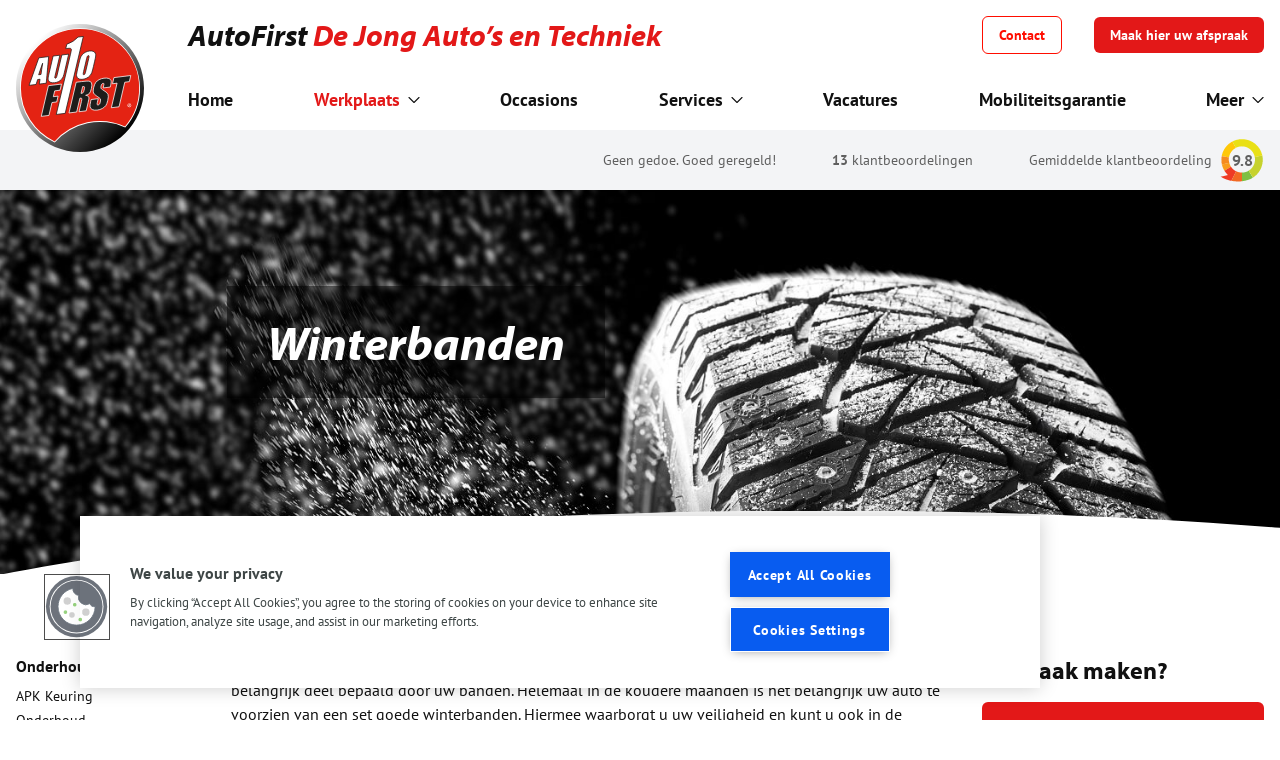

--- FILE ---
content_type: text/html; charset=UTF-8
request_url: https://www.autofirst-dejongautos.nl/werkplaats/winterbanden
body_size: 19144
content:
<!DOCTYPE html>
<html lang="nl">

<head>
  <meta charset="utf-8" />
  <meta http-equiv="X-UA-Compatible" content="IE=edge" />
  <meta name="viewport" content="width=device-width, initial-scale=1" />

  <title>
    Winterbanden in Kedichem | AutoFirst De Jong Auto’s en Techniek  </title>

  <meta name="description" content="Veilig de winter door met winterbanden? AutoFirst De Jong Auto’s en Techniek in Kedichem beschikt over een groot aanbod aan winterbanden. Maak nu een afspraak!" />
    <meta name="robots" content="index,follow" />
  <meta name="revisit-after" content="14 days" />
    <meta name="facebook-domain-verification" content="tkl59k06z6m2b24tfv1zfkl7u1i1ec" />
  <link rel="canonical" href="https://www.autofirst-dejongautos.nl/werkplaats/winterbanden" />

  <link rel="apple-touch-icon" sizes="180x180" href="https://www.autofirst-dejongautos.nl/apple-touch-icon.png" />
  <link rel="icon" type="image/png" sizes="32x32" href="https://www.autofirst-dejongautos.nl/favicon-32x32.png" />
  <link rel="icon" type="image/png" sizes="16x16" href="https://www.autofirst-dejongautos.nl/favicon-16x16.png" />
  <link rel="manifest" href="https://www.autofirst-dejongautos.nl/site.webmanifest" />
  <link rel="mask-icon" href="https://www.autofirst-dejongautos.nl/safari-pinned-tab.svg" color="#000000" />
  <meta name="msapplication-TileColor" content="#000000" />
  <meta name="theme-color" content="#000000" />

  <meta property="og:title" content="Winterbanden in Kedichem | AutoFirst De Jong Auto’s en Techniek" />
  <meta property="og:description" content="Veilig de winter door met winterbanden? AutoFirst De Jong Auto’s en Techniek in Kedichem beschikt over een groot aanbod aan winterbanden. Maak nu een afspraak!" />
  <meta property="og:type" content="website" />
  <meta property="og:url" content="https://www.autofirst-dejongautos.nl/werkplaats/winterbanden" />
  <meta property="og:image" content="https://www.autofirst-dejongautos.nl/images/logo-social.jpg" />
  <meta property="og:site_name" content="AutoFirst" />
  <meta property="og:locale" content="nl_NL" />

  <meta name="twitter:card" content="Veilig de winter door met winterbanden? AutoFirst De Jong Auto’s en Techniek in Kedichem beschikt over een groot aanbod aan winterbanden. Maak nu een afspraak!" />
  <meta name="twitter:title" content="Winterbanden in Kedichem | AutoFirst De Jong Auto’s en Techniek" />
  <meta name="twitter:description" content="Veilig de winter door met winterbanden? AutoFirst De Jong Auto’s en Techniek in Kedichem beschikt over een groot aanbod aan winterbanden. Maak nu een afspraak!" />
  <meta name="twitter:image" content="https://www.autofirst-dejongautos.nl/images/logo-social.jpg" />

  <meta name="csrf-token" content="wdCKvbxR9YHrSGTd2vcDjE2b3G3etzifyWaryOT1" />
  
  <link href="/css/app.css?id=78ae68f7cd7bb570fcbacb4e0af46ad7" rel="stylesheet" />

    <!-- Google Tag Manager -->
  <script>
    ;
    (function (w, d, s, l, i) {
      w[l] = w[l] || []
      w[l].push({
        'gtm.start': new Date().getTime(),
        event: 'gtm.js'
      })
      var f = d.getElementsByTagName(s)[0],
        j = d.createElement(s),
        dl = l != 'dataLayer' ? '&l=' + l : ''
      j.async = true
      j.src = 'https://www.googletagmanager.com/gtm.js?id=' + i + dl
      f.parentNode.insertBefore(j, f)
    })(window, document, 'script', 'dataLayer', 'GTM-KLGV2XC4')
  </script>
  <!-- End Google Tag Manager -->
  
  </head>

<body class="antialiased">
    <!-- Google Tag Manager (noscript) -->
  <noscript><iframe
      src="https://www.googletagmanager.com/ns.html?id=GTM-KLGV2XC4"
      height="0" width="0" style="display: none; visibility: hidden"></iframe></noscript>
  <!-- End Google Tag Manager (noscript) -->
  
  <div id="app" class="flex flex-col min-h-screen">
    <header class="sticky top-0 z-50">
      <main-nav :menu-items="[{&quot;id&quot;:9361,&quot;name&quot;:&quot;Werkplaats&quot;,&quot;type&quot;:&quot;page-link&quot;,&quot;value&quot;:&quot;https:\/\/www.autofirst-dejongautos.nl\/werkplaats&quot;,&quot;target&quot;:&quot;_self&quot;,&quot;enabled&quot;:true,&quot;data&quot;:null,&quot;maxDepthChildren&quot;:2,&quot;active&quot;:true,&quot;children&quot;:[{&quot;id&quot;:9362,&quot;name&quot;:&quot;Onderhoud&quot;,&quot;type&quot;:&quot;text&quot;,&quot;value&quot;:null,&quot;target&quot;:&quot;_self&quot;,&quot;enabled&quot;:true,&quot;data&quot;:null,&quot;maxDepthChildren&quot;:1,&quot;active&quot;:false,&quot;children&quot;:[{&quot;id&quot;:9363,&quot;name&quot;:&quot;APK Keuring&quot;,&quot;type&quot;:&quot;page-link&quot;,&quot;value&quot;:&quot;https:\/\/www.autofirst-dejongautos.nl\/werkplaats\/apk-keuring&quot;,&quot;target&quot;:&quot;_self&quot;,&quot;enabled&quot;:true,&quot;data&quot;:null,&quot;maxDepthChildren&quot;:0,&quot;active&quot;:false,&quot;children&quot;:[]},{&quot;id&quot;:9364,&quot;name&quot;:&quot;Onderhoud&quot;,&quot;type&quot;:&quot;page-link&quot;,&quot;value&quot;:&quot;https:\/\/www.autofirst-dejongautos.nl\/werkplaats\/onderhoud&quot;,&quot;target&quot;:&quot;_self&quot;,&quot;enabled&quot;:true,&quot;data&quot;:null,&quot;maxDepthChildren&quot;:0,&quot;active&quot;:false,&quot;children&quot;:[]},{&quot;id&quot;:9365,&quot;name&quot;:&quot;Airco service&quot;,&quot;type&quot;:&quot;page-link&quot;,&quot;value&quot;:&quot;https:\/\/www.autofirst-dejongautos.nl\/werkplaats\/aircoservice&quot;,&quot;target&quot;:&quot;_self&quot;,&quot;enabled&quot;:true,&quot;data&quot;:null,&quot;maxDepthChildren&quot;:0,&quot;active&quot;:false,&quot;children&quot;:[]},{&quot;id&quot;:9366,&quot;name&quot;:&quot;Zomercheck&quot;,&quot;type&quot;:&quot;page-link&quot;,&quot;value&quot;:&quot;https:\/\/www.autofirst-dejongautos.nl\/werkplaats\/zomercheck&quot;,&quot;target&quot;:&quot;_self&quot;,&quot;enabled&quot;:true,&quot;data&quot;:null,&quot;maxDepthChildren&quot;:0,&quot;active&quot;:false,&quot;children&quot;:[]},{&quot;id&quot;:9367,&quot;name&quot;:&quot;Wintercheck&quot;,&quot;type&quot;:&quot;page-link&quot;,&quot;value&quot;:&quot;https:\/\/www.autofirst-dejongautos.nl\/werkplaats\/wintercheck&quot;,&quot;target&quot;:&quot;_self&quot;,&quot;enabled&quot;:true,&quot;data&quot;:null,&quot;maxDepthChildren&quot;:0,&quot;active&quot;:false,&quot;children&quot;:[]}]},{&quot;id&quot;:9368,&quot;name&quot;:&quot;Reparaties&quot;,&quot;type&quot;:&quot;text&quot;,&quot;value&quot;:null,&quot;target&quot;:&quot;_self&quot;,&quot;enabled&quot;:true,&quot;data&quot;:null,&quot;maxDepthChildren&quot;:1,&quot;active&quot;:false,&quot;children&quot;:[{&quot;id&quot;:9369,&quot;name&quot;:&quot;Reparatie&quot;,&quot;type&quot;:&quot;page-link&quot;,&quot;value&quot;:&quot;https:\/\/www.autofirst-dejongautos.nl\/werkplaats\/reparatie&quot;,&quot;target&quot;:&quot;_self&quot;,&quot;enabled&quot;:true,&quot;data&quot;:null,&quot;maxDepthChildren&quot;:0,&quot;active&quot;:false,&quot;children&quot;:[]},{&quot;id&quot;:9370,&quot;name&quot;:&quot;Remmen&quot;,&quot;type&quot;:&quot;page-link&quot;,&quot;value&quot;:&quot;https:\/\/www.autofirst-dejongautos.nl\/werkplaats\/remmen&quot;,&quot;target&quot;:&quot;_self&quot;,&quot;enabled&quot;:true,&quot;data&quot;:null,&quot;maxDepthChildren&quot;:0,&quot;active&quot;:false,&quot;children&quot;:[]},{&quot;id&quot;:9371,&quot;name&quot;:&quot;Distibutieriem&quot;,&quot;type&quot;:&quot;page-link&quot;,&quot;value&quot;:&quot;https:\/\/www.autofirst-dejongautos.nl\/werkplaats\/distributieriem&quot;,&quot;target&quot;:&quot;_self&quot;,&quot;enabled&quot;:true,&quot;data&quot;:null,&quot;maxDepthChildren&quot;:0,&quot;active&quot;:false,&quot;children&quot;:[]},{&quot;id&quot;:9372,&quot;name&quot;:&quot;Koppeling&quot;,&quot;type&quot;:&quot;page-link&quot;,&quot;value&quot;:&quot;https:\/\/www.autofirst-dejongautos.nl\/werkplaats\/koppeling-vervangen&quot;,&quot;target&quot;:&quot;_self&quot;,&quot;enabled&quot;:true,&quot;data&quot;:null,&quot;maxDepthChildren&quot;:0,&quot;active&quot;:false,&quot;children&quot;:[]},{&quot;id&quot;:9373,&quot;name&quot;:&quot;Accu vervangen&quot;,&quot;type&quot;:&quot;page-link&quot;,&quot;value&quot;:&quot;https:\/\/www.autofirst-dejongautos.nl\/werkplaats\/accu-vervangen&quot;,&quot;target&quot;:&quot;_self&quot;,&quot;enabled&quot;:true,&quot;data&quot;:null,&quot;maxDepthChildren&quot;:0,&quot;active&quot;:false,&quot;children&quot;:[]}]},{&quot;id&quot;:9374,&quot;name&quot;:&quot;Banden&quot;,&quot;type&quot;:&quot;text&quot;,&quot;value&quot;:null,&quot;target&quot;:&quot;_self&quot;,&quot;enabled&quot;:true,&quot;data&quot;:null,&quot;maxDepthChildren&quot;:1,&quot;active&quot;:true,&quot;children&quot;:[{&quot;id&quot;:9375,&quot;name&quot;:&quot;Autobanden&quot;,&quot;type&quot;:&quot;page-link&quot;,&quot;value&quot;:&quot;https:\/\/www.autofirst-dejongautos.nl\/werkplaats\/banden&quot;,&quot;target&quot;:&quot;_self&quot;,&quot;enabled&quot;:true,&quot;data&quot;:null,&quot;maxDepthChildren&quot;:0,&quot;active&quot;:false,&quot;children&quot;:[]},{&quot;id&quot;:9376,&quot;name&quot;:&quot;Zomerbanden&quot;,&quot;type&quot;:&quot;page-link&quot;,&quot;value&quot;:&quot;https:\/\/www.autofirst-dejongautos.nl\/werkplaats\/zomerbanden&quot;,&quot;target&quot;:&quot;_self&quot;,&quot;enabled&quot;:true,&quot;data&quot;:null,&quot;maxDepthChildren&quot;:0,&quot;active&quot;:false,&quot;children&quot;:[]},{&quot;id&quot;:9377,&quot;name&quot;:&quot;Winterbanden&quot;,&quot;type&quot;:&quot;page-link&quot;,&quot;value&quot;:&quot;https:\/\/www.autofirst-dejongautos.nl\/werkplaats\/winterbanden&quot;,&quot;target&quot;:&quot;_self&quot;,&quot;enabled&quot;:true,&quot;data&quot;:null,&quot;maxDepthChildren&quot;:0,&quot;active&quot;:true,&quot;children&quot;:[]},{&quot;id&quot;:9378,&quot;name&quot;:&quot;All season banden&quot;,&quot;type&quot;:&quot;page-link&quot;,&quot;value&quot;:&quot;https:\/\/www.autofirst-dejongautos.nl\/werkplaats\/all-season-banden&quot;,&quot;target&quot;:&quot;_self&quot;,&quot;enabled&quot;:true,&quot;data&quot;:null,&quot;maxDepthChildren&quot;:0,&quot;active&quot;:false,&quot;children&quot;:[]}]},{&quot;id&quot;:9379,&quot;name&quot;:&quot;Overige&quot;,&quot;type&quot;:&quot;text&quot;,&quot;value&quot;:null,&quot;target&quot;:&quot;_self&quot;,&quot;enabled&quot;:true,&quot;data&quot;:null,&quot;maxDepthChildren&quot;:1,&quot;active&quot;:false,&quot;children&quot;:[{&quot;id&quot;:9380,&quot;name&quot;:&quot;Auto diagnose&quot;,&quot;type&quot;:&quot;page-link&quot;,&quot;value&quot;:&quot;https:\/\/www.autofirst-dejongautos.nl\/werkplaats\/auto-diagnose&quot;,&quot;target&quot;:&quot;_self&quot;,&quot;enabled&quot;:true,&quot;data&quot;:null,&quot;maxDepthChildren&quot;:0,&quot;active&quot;:false,&quot;children&quot;:[]},{&quot;id&quot;:9381,&quot;name&quot;:&quot;Garantie&quot;,&quot;type&quot;:&quot;page-link&quot;,&quot;value&quot;:&quot;https:\/\/www.autofirst-dejongautos.nl\/werkplaats\/garantie&quot;,&quot;target&quot;:&quot;_self&quot;,&quot;enabled&quot;:true,&quot;data&quot;:null,&quot;maxDepthChildren&quot;:0,&quot;active&quot;:false,&quot;children&quot;:[]},{&quot;id&quot;:9382,&quot;name&quot;:&quot;Pechhulp&quot;,&quot;type&quot;:&quot;page-link&quot;,&quot;value&quot;:&quot;https:\/\/www.autofirst-dejongautos.nl\/autopech&quot;,&quot;target&quot;:&quot;_self&quot;,&quot;enabled&quot;:true,&quot;data&quot;:null,&quot;maxDepthChildren&quot;:0,&quot;active&quot;:false,&quot;children&quot;:[]},{&quot;id&quot;:9383,&quot;name&quot;:&quot;Controlelampjes&quot;,&quot;type&quot;:&quot;page-link&quot;,&quot;value&quot;:&quot;https:\/\/www.autofirst-dejongautos.nl\/werkplaats\/controlelampjes&quot;,&quot;target&quot;:&quot;_self&quot;,&quot;enabled&quot;:true,&quot;data&quot;:null,&quot;maxDepthChildren&quot;:0,&quot;active&quot;:false,&quot;children&quot;:[]},{&quot;id&quot;:11369,&quot;name&quot;:&quot;Automaatbak spoelen&quot;,&quot;type&quot;:&quot;page-link&quot;,&quot;value&quot;:&quot;https:\/\/www.autofirst-dejongautos.nl\/werkplaats\/automaatbak-spoelen&quot;,&quot;target&quot;:&quot;_self&quot;,&quot;enabled&quot;:true,&quot;data&quot;:null,&quot;maxDepthChildren&quot;:0,&quot;active&quot;:false,&quot;children&quot;:[]}]}]},{&quot;id&quot;:9384,&quot;name&quot;:&quot;Occasions&quot;,&quot;type&quot;:&quot;page-link&quot;,&quot;value&quot;:&quot;https:\/\/www.autofirst-dejongautos.nl\/occasions&quot;,&quot;target&quot;:&quot;_self&quot;,&quot;enabled&quot;:true,&quot;data&quot;:null,&quot;maxDepthChildren&quot;:0,&quot;active&quot;:false,&quot;children&quot;:[]},{&quot;id&quot;:10514,&quot;name&quot;:&quot;Services&quot;,&quot;type&quot;:&quot;text&quot;,&quot;value&quot;:null,&quot;target&quot;:&quot;_self&quot;,&quot;enabled&quot;:true,&quot;data&quot;:null,&quot;maxDepthChildren&quot;:1,&quot;active&quot;:false,&quot;children&quot;:[{&quot;id&quot;:10515,&quot;name&quot;:&quot;Auto verzekering&quot;,&quot;type&quot;:&quot;static-url&quot;,&quot;value&quot;:&quot;https:\/\/www.autofirst-autoverzekering.nl\/&quot;,&quot;target&quot;:&quot;_self&quot;,&quot;enabled&quot;:true,&quot;data&quot;:null,&quot;maxDepthChildren&quot;:0,&quot;active&quot;:false,&quot;children&quot;:[]},{&quot;id&quot;:10516,&quot;name&quot;:&quot;Financieringen&quot;,&quot;type&quot;:&quot;page-link&quot;,&quot;value&quot;:&quot;https:\/\/www.autofirst-vanderlinde.nl\/financiering-via-garantlease&quot;,&quot;target&quot;:&quot;_self&quot;,&quot;enabled&quot;:true,&quot;data&quot;:null,&quot;maxDepthChildren&quot;:0,&quot;active&quot;:false,&quot;children&quot;:[]},{&quot;id&quot;:9385,&quot;name&quot;:&quot;Private Lease&quot;,&quot;type&quot;:&quot;static-url&quot;,&quot;value&quot;:&quot;https:\/\/www.garantlease.nl\/particulier\/&quot;,&quot;target&quot;:&quot;_self&quot;,&quot;enabled&quot;:true,&quot;data&quot;:[],&quot;maxDepthChildren&quot;:0,&quot;active&quot;:false,&quot;children&quot;:[]},{&quot;id&quot;:10517,&quot;name&quot;:&quot;Zakelijke lease&quot;,&quot;type&quot;:&quot;static-url&quot;,&quot;value&quot;:&quot;https:\/\/www.garantlease.nl\/&quot;,&quot;target&quot;:&quot;_self&quot;,&quot;enabled&quot;:true,&quot;data&quot;:null,&quot;maxDepthChildren&quot;:0,&quot;active&quot;:false,&quot;children&quot;:[]}]},{&quot;id&quot;:10101,&quot;name&quot;:&quot;Vacatures&quot;,&quot;type&quot;:&quot;static-url&quot;,&quot;value&quot;:&quot;\/vacatures&quot;,&quot;target&quot;:&quot;_self&quot;,&quot;enabled&quot;:true,&quot;data&quot;:null,&quot;maxDepthChildren&quot;:0,&quot;active&quot;:false,&quot;children&quot;:[]},{&quot;id&quot;:9389,&quot;name&quot;:&quot;Mobiliteitsgarantie&quot;,&quot;type&quot;:&quot;page-link&quot;,&quot;value&quot;:&quot;https:\/\/www.autofirst-dejongautos.nl\/autopech&quot;,&quot;target&quot;:&quot;_self&quot;,&quot;enabled&quot;:true,&quot;data&quot;:null,&quot;maxDepthChildren&quot;:0,&quot;active&quot;:false,&quot;children&quot;:[]}]" :menu-more="[{&quot;id&quot;:9390,&quot;name&quot;:&quot;Over ons&quot;,&quot;type&quot;:&quot;page-link&quot;,&quot;value&quot;:&quot;https:\/\/www.autofirst-dejongautos.nl\/over-ons&quot;,&quot;target&quot;:&quot;_self&quot;,&quot;enabled&quot;:true,&quot;data&quot;:null,&quot;maxDepthChildren&quot;:0,&quot;active&quot;:false,&quot;children&quot;:[]}]"
  :establishment="{&quot;uuid&quot;:&quot;508bad1e-8b40-4e43-a9ef-f30729f8a199&quot;,&quot;title&quot;:&quot;AutoFirst De Jong Auto\u2019s en Techniek&quot;,&quot;title_parts&quot;:[&quot;AutoFirst&quot;,&quot;De Jong Auto\u2019s en Techniek&quot;],&quot;trade_name&quot;:&quot;&quot;,&quot;statutory_name&quot;:&quot;&quot;,&quot;kvk_number&quot;:&quot;&quot;,&quot;tax_number&quot;:&quot;&quot;,&quot;address&quot;:&quot;Michiel van Loonstraat 15 A&quot;,&quot;city&quot;:&quot;Kedichem&quot;,&quot;postalcode&quot;:&quot;4247 ES&quot;,&quot;latitude&quot;:51.8611283,&quot;longitude&quot;:5.0515737,&quot;email_1&quot;:&quot;info@dejongautosentechniek.nl&quot;,&quot;email_1_label&quot;:&quot;&quot;,&quot;email_2&quot;:&quot;&quot;,&quot;email_2_label&quot;:&quot;&quot;,&quot;phone_1&quot;:&quot;31183769026&quot;,&quot;phone_1_for_display&quot;:&quot;0183 769 026&quot;,&quot;phone_1_for_hyperlink&quot;:&quot;tel:+31-183-769-026&quot;,&quot;phone_1_label&quot;:&quot;&quot;,&quot;phone_2&quot;:&quot;&quot;,&quot;phone_2_for_display&quot;:&quot;&quot;,&quot;phone_2_for_hyperlink&quot;:&quot;&quot;,&quot;phone_2_label&quot;:&quot;&quot;,&quot;whatsapp&quot;:&quot;&quot;,&quot;whatsapp_label&quot;:&quot;&quot;,&quot;whatsapp_2&quot;:&quot;&quot;,&quot;whatsapp_2_label&quot;:&quot;&quot;,&quot;introduction&quot;:&quot;&quot;,&quot;intro_logos&quot;:[],&quot;image&quot;:&quot;Gefeliciteerd met de aankoop van uw Tweedehands auto-AF.jpg&quot;,&quot;url&quot;:&quot;https:\/\/www.autofirst-dejongautos.nl\/&quot;,&quot;opening_hours&quot;:{&quot;label&quot;:&quot;&quot;,&quot;monday&quot;:&quot;08:30 - 17:30&quot;,&quot;tuesday&quot;:&quot;08:30 - 17:30&quot;,&quot;wednesday&quot;:&quot;08:30 - 17:30&quot;,&quot;thursday&quot;:&quot;08:30 - 17:30&quot;,&quot;friday&quot;:&quot;08:30 - 17:30&quot;,&quot;saturday&quot;:&quot;08:30 - 12:30&quot;,&quot;sunday&quot;:&quot;Gesloten&quot;},&quot;opening_hours_2&quot;:{&quot;label&quot;:&quot;&quot;,&quot;monday&quot;:&quot;&quot;,&quot;tuesday&quot;:&quot;&quot;,&quot;wednesday&quot;:&quot;&quot;,&quot;thursday&quot;:&quot;&quot;,&quot;friday&quot;:&quot;&quot;,&quot;saturday&quot;:&quot;&quot;,&quot;sunday&quot;:&quot;&quot;},&quot;google_verification_profile&quot;:&quot;&quot;,&quot;google_tag_manager_id&quot;:&quot;GTM-KLGV2XC4&quot;,&quot;socials&quot;:{&quot;facebook_url&quot;:&quot;&quot;,&quot;twitter_url&quot;:&quot;&quot;,&quot;instagram_url&quot;:&quot;&quot;,&quot;snapchat_url&quot;:&quot;&quot;,&quot;tiktok_url&quot;:&quot;&quot;},&quot;services_page&quot;:null,&quot;services&quot;:[{&quot;title&quot;:&quot;APK Keuring&quot;,&quot;summary&quot;:&quot;Moet uw auto weer APK gekeurd worden? Wacht niet langer!&quot;,&quot;highlight_image&quot;:&quot;landelijk\/Icoon Afbeeldingen\/Auto Voorkant Check Grijs-Rood.png&quot;,&quot;header_image&quot;:&quot;landelijk\/Header standaard\/APK Keuring bij AutoFirst.jpg&quot;,&quot;full_url&quot;:&quot;https:\/\/www.autofirst-dejongautos.nl\/werkplaats\/apk-keuring&quot;},{&quot;title&quot;:&quot;Onderhoud&quot;,&quot;summary&quot;:&quot;Met een betrouwbare auto gaat u met een zeker gevoel de weg op&quot;,&quot;highlight_image&quot;:&quot;landelijk\/Icoon Afbeeldingen\/Gereedschap Brug 2 Grijs-Rood.png&quot;,&quot;header_image&quot;:&quot;autofirst-de-jong-autos-en-techniek\/2023-12-11_12.37.55__Z915430-Verbeterd-NR (1).jpg&quot;,&quot;full_url&quot;:&quot;https:\/\/www.autofirst-dejongautos.nl\/werkplaats\/onderhoud&quot;},{&quot;title&quot;:&quot;Reparatie&quot;,&quot;summary&quot;:&quot;Wij repareren uw auto vakkundig, ongeacht welk merk of leeftijd&quot;,&quot;highlight_image&quot;:&quot;landelijk\/Icoon Afbeeldingen\/Gereedschap Monteur 1 Grijs-Rood.png&quot;,&quot;header_image&quot;:&quot;landelijk\/Header standaard\/Reparatie.jpg&quot;,&quot;full_url&quot;:&quot;https:\/\/www.autofirst-dejongautos.nl\/werkplaats\/reparatie&quot;},{&quot;title&quot;:&quot;Autopech&quot;,&quot;summary&quot;:&quot;Vierentwintig uur per dag, zeven dagen per week pechhulp&quot;,&quot;highlight_image&quot;:&quot;landelijk\/Icoon Afbeeldingen\/Pech Voorkant Grijs-Rood.png&quot;,&quot;header_image&quot;:&quot;landelijk\/Header standaard\/Autopech mobiliteitsgarantie.jpg&quot;,&quot;full_url&quot;:&quot;https:\/\/www.autofirst-dejongautos.nl\/autopech&quot;}],&quot;highlighted_pages&quot;:[{&quot;title&quot;:&quot;APK Keuring&quot;,&quot;summary&quot;:&quot;Moet uw auto weer APK gekeurd worden? Wacht niet langer!&quot;,&quot;highlight_image&quot;:&quot;landelijk\/Icoon Afbeeldingen\/Auto Voorkant Check Grijs-Rood.png&quot;,&quot;header_image&quot;:&quot;landelijk\/Header standaard\/APK Keuring bij AutoFirst.jpg&quot;,&quot;full_url&quot;:&quot;https:\/\/www.autofirst-dejongautos.nl\/werkplaats\/apk-keuring&quot;},{&quot;title&quot;:&quot;Onderhoud&quot;,&quot;summary&quot;:&quot;Met een betrouwbare auto gaat u met een zeker gevoel de weg op&quot;,&quot;highlight_image&quot;:&quot;landelijk\/Icoon Afbeeldingen\/Gereedschap Brug 2 Grijs-Rood.png&quot;,&quot;header_image&quot;:&quot;autofirst-de-jong-autos-en-techniek\/2023-12-11_12.37.55__Z915430-Verbeterd-NR (1).jpg&quot;,&quot;full_url&quot;:&quot;https:\/\/www.autofirst-dejongautos.nl\/werkplaats\/onderhoud&quot;},{&quot;title&quot;:&quot;Reparatie&quot;,&quot;summary&quot;:&quot;Wij repareren uw auto vakkundig, ongeacht welk merk of leeftijd&quot;,&quot;highlight_image&quot;:&quot;landelijk\/Icoon Afbeeldingen\/Gereedschap Monteur 1 Grijs-Rood.png&quot;,&quot;header_image&quot;:&quot;landelijk\/Header standaard\/Reparatie.jpg&quot;,&quot;full_url&quot;:&quot;https:\/\/www.autofirst-dejongautos.nl\/werkplaats\/reparatie&quot;}],&quot;distance&quot;:{},&quot;module_klantenvertellen&quot;:true,&quot;custom_review_html&quot;:&quot;&quot;,&quot;base_total_score_on&quot;:&quot;default&quot;,&quot;financer&quot;:&quot;dtc&quot;,&quot;findio_basic_url&quot;:&quot;&quot;,&quot;domain_type&quot;:&quot;garage&quot;,&quot;is_garage&quot;:true,&quot;rdw&quot;:true,&quot;bovag&quot;:true,&quot;ev_specialist&quot;:false,&quot;tender_uuid&quot;:null,&quot;module_offers&quot;:null,&quot;call_to_actions&quot;:{&quot;topbar&quot;:{&quot;title&quot;:&quot;Afspraak maken?&quot;,&quot;button_text&quot;:&quot;Maak hier uw afspraak&quot;,&quot;url&quot;:&quot;\/werkplaats-afspraak-maken&quot;,&quot;target&quot;:&quot;_self&quot;},&quot;footer_1&quot;:{&quot;title&quot;:&quot;Afspraak maken?&quot;,&quot;button_text&quot;:&quot;Maak hier uw afspraak&quot;,&quot;url&quot;:&quot;\/werkplaats-afspraak-maken&quot;,&quot;target&quot;:&quot;_self&quot;},&quot;footer_2&quot;:null,&quot;garagefinder_appointment&quot;:{&quot;title&quot;:&quot;Afspraak maken?&quot;,&quot;button_text&quot;:&quot;Maak hier uw afspraak&quot;,&quot;url&quot;:&quot;\/werkplaats-afspraak-maken&quot;,&quot;target&quot;:&quot;_self&quot;},&quot;garagefinder_visit&quot;:null},&quot;module_vacancies&quot;:{&quot;whatsapp&quot;:null,&quot;facebook_messenger&quot;:null,&quot;linkedin&quot;:null,&quot;email&quot;:&quot;Pieter@dejongautosentechniek.nl&quot;,&quot;email_open_application&quot;:&quot;Pieter@dejongautosentechniek.nl&quot;},&quot;sidebar_image&quot;:&quot;&quot;}" class=""></main-nav>

 <div class="absolute w-full transition-transform transform translate-y-0 bg-gray-100 shadow-sm md:py-2 md:z-10">
  <div class="container flex items-center justify-end px-4 mx-auto max-w-7xl">
    <a href="/reviews">
      <ul class="flex py-2 pr-12 space-x-4 text-xs md:space-x-14 text-secondary-200 sm:text-sm md:py-3 md:pr-0">
        <li class="hidden md:block">
          Geen gedoe. Goed geregeld!
        </li>
        <li class="hidden md:block">
                    <strong>
            13
          </strong>
          klantbeoordelingen
                  </li>
        <li>Gemiddelde klantbeoordeling</li>
      </ul>
    </a>
        <div class="absolute
    md:relative">
    <div class="relative w-10 h-10 md:ml-2 md:w-11 md:h-11 text-s
    md:text-m text-secondary-200 font-bold tracking-tighter">
        <svg version="1.1" xmlns="http://www.w3.org/2000/svg" xmlns:xlink="http://www.w3.org/1999/xlink" x="0px" y="0px"
            viewBox="0 0 100 100" xml:space="preserve">
            <g>
                <path fill="#FFC808"
                    d="M35.9,22.4L28.3,7.9C15.7,14.5,6.5,26.7,3.8,41.1l16.5,3C21.8,34.7,27.7,26.7,35.9,22.4z" />
                <path fill="#F58B1F" d="M20,48.8c0-1.6,0.1-3.1,0.4-4.6l-16.5-3c-0.5,2.6-0.7,5.3-0.8,8c0,3.8,0.4,7.5,1.2,11.1l16.7-3.8
  C20.3,54,20,51.4,20,48.8z" />
                <path fill="#F99D1C"
                    d="M20.9,56.4L4.2,60.2c1.2,5.1,3.2,9.9,5.9,14.3l14.8-9.2C23.1,62.6,21.8,59.6,20.9,56.4z" />
                <path fill="#EF3B24" d="M24.9,65.3l-14.8,9.2c2.2,3.5,4.8,6.7,7.8,9.6c-8.1,2.5-16.3,3.7-16.3,3.7c0.3,0.3,9.5,6.6,24,9.6l11.1-21.6
  C32,73.3,27.9,69.7,24.9,65.3z" />
                <path fill="#F26922"
                    d="M49.8,78.6c-4.7,0-9.1-1.1-13-3L25.7,97.3c7,1.5,15.3,2.1,24.5,1V78.6C50,78.6,49.9,78.6,49.8,78.6z" />
                <path fill="#7FC042" d="M50.1,78.6v19.7c4.3-0.5,8.7-1.5,13.3-2.9l0,0c4.1-1.2,7.9-3,11.4-5.2l-9.7-15.8C60.8,77,55.7,78.6,50.1,78.6z
  " />
                <path fill="#C6D22D" d="M79.6,48.8c0,10.8-5.8,20.3-14.4,25.5l9.7,15.8c6.7-4.2,12.3-10.1,16.2-17.1l0,0c3.8-6.8,6-14.6,6.1-22.8
  c0-3.6-0.3-7.1-1-10.5l-17.1,3.7C79.4,45.2,79.6,47,79.6,48.8z" />
                <path fill="#E9E015" d="M50.7,2.6C42.6,2.5,35,4.4,28.3,7.9l7.6,14.5c4.1-2.2,8.9-3.4,13.9-3.4c14.6,0,26.8,10.5,29.3,24.4l17.1-3.7
  C91.7,18.7,73.1,2.9,50.7,2.6z" />
            </g>
        </svg>


        <span class="
        absolute
        top-1/2
        left-1/2
        transform
        -translate-x-1/2 -translate-y-1/2
      ">
            9.8
        </span>

    </div>

     </div>   </div>
</div>
     </header>

    <main
      class="md:pt-[60px]  grow">
      
<div>
  <div
    class="h-48 bg-gray-100 curved-mask before:bg-white before:h-5 md:before:h-16 before:z-30 before:bottom-0 md:h-96">
        <img class="absolute object-cover object-center w-full h-full" src="https://www.autofirst-dejongautos.nl/storage/landelijk/Header standaard/Winterband zwarte achtergrond.jpg"
      alt="Winterbanden" />
    
    <div class="container relative px-4 py-10 mx-auto max-w-7xl md:py-24">
      <div class="grid grid-cols-12 gap-4">
        <div class="col-start-1 col-end-9 lg:col-start-3">
          <h1
            class="inline-block p-4 text-xl italic text-white rounded-md md:text-3xl lg:text-5xl md:px-10 md:py-8 md:rounded-none bg-black/50 text-shadow">
            Winterbanden
          </h1>
        </div>
      </div>
    </div>
  </div>
  <div class="py-8 md:py-20">
    <div class="container relative px-4 mx-auto max-w-7xl">
      <div class="grid grid-cols-12 gap-4 gap-y-8 md:gap-10">
        <div class="col-span-full md:col-span-4 lg:col-span-3 md:order-last">
                    <h2>Afspraak maken?</h2>
          <a href="/werkplaats-afspraak-maken" class="flex justify-center btn btn--primary btn--lg"
            title="Maak hier uw afspraak">Maak hier uw afspraak</a>
          
          <div class="flex-col hidden mt-8 overflow-hidden rounded-md bg-gray-50 md:flex">
            <div class="relative curved-mask before:bg-gray-50">
              <img class="object-cover w-full h-40 object-fit" src="https://www.autofirst-dejongautos.nl/images/text-side.webp" alt="" />
            </div>
            <div class="flex flex-col p-4 grow">
              <h2 class="">AutoFirst</h2>
              <ul class="text-sm list list--checklist">
                <li>Betaalbaar onderhoud aan alle automerken- en typen</li>
                <li>Goed opgeleide monteurs</li>
                <li>Persoonlijke aandacht en advies</li>
                <li>U behoudt uw fabrieksgarantie</li>
                <li>AutoFirst Mobiliteitsgarantie bij pech onderweg</li>
              </ul>
            </div>
          </div>
        </div>
                                 <div class="hidden col-span-2 lg:block">
          <aside>
            <ul class="space-y-6">
                                          <li class="space-y-2">
                <h5>
                                    Onderhoud
                                  </h5>
                <ul class="space-y-1 text-sm">
                                    <li>
                                        <a href="https://www.autofirst-dejongautos.nl/werkplaats/apk-keuring" title="APK Keuring"
                      target="_self" class="py-2 hover:underline hover:text-primary-100 ">APK Keuring</a>
                                      </li>
                                    <li>
                                        <a href="https://www.autofirst-dejongautos.nl/werkplaats/onderhoud" title="Onderhoud"
                      target="_self" class="py-2 hover:underline hover:text-primary-100 ">Onderhoud</a>
                                      </li>
                                    <li>
                                        <a href="https://www.autofirst-dejongautos.nl/werkplaats/aircoservice" title="Airco service"
                      target="_self" class="py-2 hover:underline hover:text-primary-100 ">Airco service</a>
                                      </li>
                                    <li>
                                        <a href="https://www.autofirst-dejongautos.nl/werkplaats/zomercheck" title="Zomercheck"
                      target="_self" class="py-2 hover:underline hover:text-primary-100 ">Zomercheck</a>
                                      </li>
                                    <li>
                                        <a href="https://www.autofirst-dejongautos.nl/werkplaats/wintercheck" title="Wintercheck"
                      target="_self" class="py-2 hover:underline hover:text-primary-100 ">Wintercheck</a>
                                      </li>
                                  </ul>
              </li>
                                           <li class="space-y-2">
                <h5>
                                    Reparaties
                                  </h5>
                <ul class="space-y-1 text-sm">
                                    <li>
                                        <a href="https://www.autofirst-dejongautos.nl/werkplaats/reparatie" title="Reparatie"
                      target="_self" class="py-2 hover:underline hover:text-primary-100 ">Reparatie</a>
                                      </li>
                                    <li>
                                        <a href="https://www.autofirst-dejongautos.nl/werkplaats/remmen" title="Remmen"
                      target="_self" class="py-2 hover:underline hover:text-primary-100 ">Remmen</a>
                                      </li>
                                    <li>
                                        <a href="https://www.autofirst-dejongautos.nl/werkplaats/distributieriem" title="Distibutieriem"
                      target="_self" class="py-2 hover:underline hover:text-primary-100 ">Distibutieriem</a>
                                      </li>
                                    <li>
                                        <a href="https://www.autofirst-dejongautos.nl/werkplaats/koppeling-vervangen" title="Koppeling"
                      target="_self" class="py-2 hover:underline hover:text-primary-100 ">Koppeling</a>
                                      </li>
                                    <li>
                                        <a href="https://www.autofirst-dejongautos.nl/werkplaats/accu-vervangen" title="Accu vervangen"
                      target="_self" class="py-2 hover:underline hover:text-primary-100 ">Accu vervangen</a>
                                      </li>
                                  </ul>
              </li>
                                           <li class="space-y-2">
                <h5>
                                    Banden
                                  </h5>
                <ul class="space-y-1 text-sm">
                                    <li>
                                        <a href="https://www.autofirst-dejongautos.nl/werkplaats/banden" title="Autobanden"
                      target="_self" class="py-2 hover:underline hover:text-primary-100 ">Autobanden</a>
                                      </li>
                                    <li>
                                        <a href="https://www.autofirst-dejongautos.nl/werkplaats/zomerbanden" title="Zomerbanden"
                      target="_self" class="py-2 hover:underline hover:text-primary-100 ">Zomerbanden</a>
                                      </li>
                                    <li>
                                        <a href="https://www.autofirst-dejongautos.nl/werkplaats/winterbanden" title="Winterbanden"
                      target="_self" class="py-2 hover:underline hover:text-primary-100 text-primary font-bold">Winterbanden</a>
                                      </li>
                                    <li>
                                        <a href="https://www.autofirst-dejongautos.nl/werkplaats/all-season-banden" title="All season banden"
                      target="_self" class="py-2 hover:underline hover:text-primary-100 ">All season banden</a>
                                      </li>
                                  </ul>
              </li>
                                           <li class="space-y-2">
                <h5>
                                    Overige
                                  </h5>
                <ul class="space-y-1 text-sm">
                                    <li>
                                        <a href="https://www.autofirst-dejongautos.nl/werkplaats/auto-diagnose" title="Auto diagnose"
                      target="_self" class="py-2 hover:underline hover:text-primary-100 ">Auto diagnose</a>
                                      </li>
                                    <li>
                                        <a href="https://www.autofirst-dejongautos.nl/werkplaats/garantie" title="Garantie"
                      target="_self" class="py-2 hover:underline hover:text-primary-100 ">Garantie</a>
                                      </li>
                                    <li>
                                        <a href="https://www.autofirst-dejongautos.nl/autopech" title="Pechhulp"
                      target="_self" class="py-2 hover:underline hover:text-primary-100 ">Pechhulp</a>
                                      </li>
                                    <li>
                                        <a href="https://www.autofirst-dejongautos.nl/werkplaats/controlelampjes" title="Controlelampjes"
                      target="_self" class="py-2 hover:underline hover:text-primary-100 ">Controlelampjes</a>
                                      </li>
                                    <li>
                                        <a href="https://www.autofirst-dejongautos.nl/werkplaats/automaatbak-spoelen" title="Automaatbak spoelen"
                      target="_self" class="py-2 hover:underline hover:text-primary-100 ">Automaatbak spoelen</a>
                                      </li>
                                  </ul>
              </li>
                           </ul>
          </aside>
        </div>
                <div class="col-span-full md:col-span-8 lg:col-span-7 wysiwyg">
          <p>De keuze van uw banden is belangrijker dan u denkt. Uw veiligheid en rijcomfort worden voor een belangrijk deel bepaald door uw banden. Helemaal in de koudere maanden is het belangrijk uw auto te voorzien van een set goede winterbanden. Hiermee waarborgt u uw veiligheid en kunt u ook in de winter met een goed gevoel de weg op.</p><p>AutoFirst De Jong Auto’s en Techniek in Kedichem adviseert graag over het gebruik van winterbanden. De juiste winterband biedt comfort en grip, heeft een korte remweg en zorgt voor een laag brandstofverbruik op een glad wegdek. Zodra de temperatuur onder de 7 graden duikt is het verstandig een bandenwissel uit te laten voeren en over te gaan op winterbanden.</p><p><br></p><h3>Waaraan herken je een echte winterband?</h3><p>U herkent een winterband direct aan het sneeuwvloksymbool. Deze banden voldoen aan de modernste kwaliteitseisen en hebben speciale remtesten ondergaan. Daarnaast herkent u een winterband aan het diepere profiel op de band. Weet u niet zeker of u een winterband of gewone band heeft? Wij kijken graag even met u mee!</p><p><br></p><h3>Waarom winterbanden?</h3><ul><li>Winterbanden hebben meer grip bij temperaturen onder de 7 graden Celsius. Dankzij een speciale rubbersamenstelling met silica blijven winterbanden langer flexibel en elastisch.</li><li>Winterbanden onder de auto voeren regen, smeltwater, hagel of natte sneeuw veel beter af door fijne lamellen in het profiel. Dit verkort de remweg en verbetert ook de wegligging in bochten.</li><li>Met winterbanden heeft u minder kans op aquaplaning.</li><li>Bij sneeuwval hapt het profiel van de winterband zich goed vast. Ook bij sneeuw heeft u dus meer grip met een set goede winterbanden.</li><li>Gaat u op wintersport? Het gebruik van winterbanden is in veel Europese landen inmiddels verplicht. U kunt beboet worden of in het ergste geval krijgt u problemen met aansprakelijkheid en letselschade als verplichte winterbanden onder de auto ontbreken.</li><li>Moderne winterbanden zijn tegenwoordig net zo geruisloos en comfortabel als zomerbanden. Daarnaast slijten winterbanden ook veel minder snel bij normaal gebruik.</li><li>Uw zomerbanden gaan veel langer mee wanneer u ze niet het hele jaar door gebruikt. Hierdoor zijn de kosten voor winterbanden ongeveer gelijk aan die van zomerbanden.</li><li>Wanneer u van november tot eind maart winterbanden gebruikt is de kans op een ongeval door gladheid veel kleiner. Het is een veiligere optie voor uzelf, uw naasten en voor uw medeweggebruikers om tijdens de koudere maanden winterbanden onder de auto te hebben.</li></ul><p><br></p><h3>Zijn winterbanden verplicht?</h3><p>In Nederland zijn winterbanden niet verplicht. Echter, bij temperaturen onder de 7 graden worden winterbanden wel sterk aanbevolen. Gaat u op wintersport, dan is er geen ontkomen aan. Winterbanden zijn namelijk verplicht in Duitsland, Luxemburg, Oostenrijk, Estland, Finland en Zweden. In Frankrijk en Italië gelden regionale verplichtingen voor winterbanden onder uw auto.</p><p><br></p><h3>Breed assortiment winterbanden</h3><p>AutoFirst De Jong Auto’s en Techniek in Kedichem levert een breed assortiment A-merk winterbanden, zoals o.a. Pirelli, Continental, Michelin, Dunlop, Goodyear of Vredestein. Daarnaast voeren wij een collectie kwalitatieve huismerken, die door A-merk fabrikanten worden geproduceerd. Zo vind u bij AutoFirst De Jong Auto’s en Techniek voor ieder budget een goede winterband! Wij adviseren u graag bij het maken van de juiste keuze en staat garant voor vakkundige service.</p><p><br></p><h3>Bandenopslag</h3><p>Bent u blij met de aanschaf van uw winterbanden, maar heeft u geen idee waar u ze op moet slaan in de zomer? En omgekeerd voor uw zomerbanden? AutoFirst De Jong Auto’s en Techniek biedt de uitkomst. Voor een gering bedrag stallen wij uw banden in de bandenopslag.</p>
          <div class="mt-12 border-t border-b divide-y divide-tertiary border-tertiary">
                      </div>
        </div>
      </div>
    </div>
  </div>
</div>

</main>

        <contact-modal title="Contact AutoFirst De Jong Auto’s en Techniek"
      :maintenance="false" showroom-appointment call-me-back
      contact-form :whatsapp="false"
      whatsapp-link="https://wa.me/"
      :honeypot='{"enabled":true,"nameFieldName":"my_name_C3Uw8jS7Na02rahZ","validFromFieldName":"valid_from","encryptedValidFrom":"[base64]"}'>
      <template v-slot:contact-top>
        <div class="mb-5 border-b border-light-100 md:pt-5">
          <div class="grid gap-x-8 lg:grid-cols-2">
            <div>
                            <div class="flex mb-5">
                <svg class="w-5 h-5 mr-3 stroke-current text-primary-100" fill="none" xmlns="http://www.w3.org/2000/svg"
                  viewBox="0 0 20 22">
                  <path
                    d="M9 2.176H6c-1.326 0-2.598.558-3.536 1.55A5.456 5.456 0 0 0 1 7.47v8.471c0 1.404.527 2.75 1.464 3.743.938.993 2.21 1.551 3.536 1.551h8c1.326 0 2.598-.558 3.535-1.55A5.456 5.456 0 0 0 19 15.94v-4.235"
                    stroke="currentColor" stroke-width="1.5" stroke-linecap="round" stroke-linejoin="round">
                  </path>
                  <path
                    d="M19 4.824a3.82 3.82 0 0 0-1.025-2.62A3.404 3.404 0 0 0 15.5 1.117v0c-.928 0-1.819.39-2.475 1.085A3.82 3.82 0 0 0 12 4.823v0c0 1.735 1.788 3.589 2.808 4.505.195.168.44.26.691.26.252 0 .497-.092.692-.26C17.212 8.412 19 6.558 19 4.824Z"
                    stroke="currentColor" stroke-width="1.5" stroke-linecap="round" stroke-linejoin="round">
                  </path>
                  <path
                    d="M15.501 4.56a.24.24 0 0 1 .139.044c.04.03.072.07.091.12a.28.28 0 0 1-.055.287.237.237 0 0 1-.272.057.254.254 0 0 1-.112-.097.275.275 0 0 1 .031-.335.248.248 0 0 1 .178-.077Z"
                    stroke="currentColor" stroke-width="1.5" stroke-linecap="round" stroke-linejoin="round">
                  </path>
                  <path
                    d="M19 4.824a3.82 3.82 0 0 0-1.025-2.62A3.404 3.404 0 0 0 15.5 1.117v0c-.928 0-1.819.39-2.475 1.085A3.82 3.82 0 0 0 12 4.823v0c0 1.735 1.788 3.589 2.808 4.505.195.168.44.26.691.26.252 0 .497-.092.692-.26C17.212 8.412 19 6.558 19 4.824ZM2 4.294l15 15.882M2 19.118l7-7.412"
                    stroke="currentColor" stroke-width="1.5" stroke-linecap="round" stroke-linejoin="round">
                  </path>
                </svg>
                                <a href="https://www.google.com/maps/dir/?api=1&destination=51.8611283,5.0515737"
                  target="_blank" rel="noopener noreferrer" title="Route naar garage" aria-label="Route naar garage">
                                    <address class="text-sm not-italic">
                    Michiel van Loonstraat 15 A<br />
                    4247 ES
                    Kedichem
                  </address>
                                  </a>
                              </div>
                          </div>
            <div>
                            <div class="flex items-center mb-5">
                <svg class="w-5 h-5 mr-3 stroke-current text-primary-100" fill="none" xmlns="http://www.w3.org/2000/svg"
                  viewBox="0 0 20 16">
                  <path d="m5.5 5.75 2.925 1.804a3 3 0 0 0 3.15 0L14.5 5.75" stroke="currentColor" stroke-width="1.5"
                    stroke-linecap="round" stroke-linejoin="round"></path>
                  <path d="M16 1H4a3 3 0 0 0-3 3v8a3 3 0 0 0 3 3h12a3 3 0 0 0 3-3V4a3 3 0 0 0-3-3Z"
                    stroke="currentColor" stroke-width="1.5" stroke-linecap="round" stroke-linejoin="round">
                  </path>
                </svg>
                <a href="mailto:info@dejongautosentechniek.nl" class="text-sm underline">
                  info@dejongautosentechniek.nl
                </a>
              </div>
                                          <div class="flex items-center mb-5">
                <svg class="w-5 h-5 mr-3 stroke-current text-primary-100" fill="none" xmlns="http://www.w3.org/2000/svg"
                  viewBox="0 0 20 20">
                  <path
                    d="M8.856 11.144a12.635 12.635 0 0 1-2.638-3.81.749.749 0 0 1 .166-.826l.82-.818c.67-.671.67-1.62.084-2.206L6.114 2.31a2 2 0 0 0-2.828 0l-.652.652c-.74.74-1.05 1.81-.85 2.87.494 2.613 2.012 5.474 4.461 7.923 2.45 2.449 5.31 3.967 7.923 4.46 1.06.2 2.13-.108 2.87-.85l.651-.65a2 2 0 0 0 0-2.828l-1.173-1.173a1.5 1.5 0 0 0-2.12 0l-.904.904a.749.749 0 0 1-.827.166 12.659 12.659 0 0 1-3.809-2.64v0Z"
                    stroke="currentColor" stroke-width="1.5" stroke-linecap="round" stroke-linejoin="round">
                  </path>
                </svg>
                <a class="text-sm" href="tel:+31-183-769-026"
                  title="0183 769 026"
                  aria-label="Bel ons op 0183 769 026">0183 769 026</a>
              </div>
                                        </div>
          </div>

          

                    
        </div>
      </template>
    </contact-modal>
    


    <footer>
      <div class="py-8 bg-secondary md:py-20">
  <div class="container px-4 mx-auto space-y-4 divide-y  max-w-7xl divide-secondary-200">
    <div class="space-x-4 space-y-12 md:flex md:space-y-0">
      <div class="
          grow
          grid grid-cols-12
          gap-4
          text-white
          lg:grid-flow-col lg:grid-cols-none lg:auto-cols-auto
        ">
                <div class="col-span-6 md:col-span-4
          lg:col-auto">
          <strong class="block mb-2 text-sm">
                        <span>Direct naar</span>
                      </strong>
                    <ul class="space-y-4 text-xs md:space-y-1">
                        <li>
                            <a href="https://www.autofirst-dejongautos.nl/werkplaats" class="hover:underline" title="Werkplaats"
                target="_self">Werkplaats</a>
                          </li>
                        <li>
                            <a href="https://www.autofirst-dejongautos.nl/occasions" class="hover:underline" title="Occasions"
                target="_self">Occasions</a>
                          </li>
                        <li>
                            <a href="https://www.autofirst-dejongautos.nl/private-lease" class="hover:underline" title="Private Lease"
                target="_self">Private Lease</a>
                          </li>
                        <li>
                            <a href="https://www.autofirst-dejongautos.nl/autopech" class="hover:underline" title="Mobiliteitsgarantie"
                target="_self">Mobiliteitsgarantie</a>
                          </li>
                        <li>
                            <a href="https://www.autofirst-dejongautos.nl/over-ons" class="hover:underline" title="Over ons"
                target="_self">Over ons</a>
                          </li>
                      </ul>
                  </div>
                <div class="col-span-6 md:col-span-4
          lg:col-auto">
          <strong class="block mb-2 text-sm">
                        <span>Algemeen</span>
                      </strong>
                    <ul class="space-y-4 text-xs md:space-y-1">
                        <li>
                            <a href="https://www.autofirst-dejongautos.nl/reviews" class="hover:underline" title="Klantbeoordelingen"
                target="_self">Klantbeoordelingen</a>
                          </li>
                        <li>
                            <a href="https://www.autofirst-dejongautos.nl/gebruikersvoorwaarden" class="hover:underline" title="Gebruikersvoorwaarden"
                target="_self">Gebruikersvoorwaarden</a>
                          </li>
                        <li>
                            <a href="https://www.autofirst-dejongautos.nl/cookiebeleid" class="hover:underline" title="Cookiebeleid"
                target="_self">Cookiebeleid</a>
                          </li>
                        <li>
                            <a href="https://www.autofirst-dejongautos.nl/privacy-policy" class="hover:underline" title="Privacy statement"
                target="_self">Privacy statement</a>
                          </li>
                        <li>
                            <a href="https://www.autofirst-dejongautos.nl/klachtenformulier" class="hover:underline" title="Klachtenformulier"
                target="_self">Klachtenformulier</a>
                          </li>
                      </ul>
                  </div>
                              </div>
      <div class="flex flex-col items-center ml-auto space-y-4">
        <svg class="w-24" xmlns="http://www.w3.org/2000/svg" viewBox="0 0 412.34 412.29">
          <title>AutoFirst De Jong Auto’s en Techniek</title>
          <defs>
            <linearGradient id="a" x1="266.54" y1="266.56" x2="558.08" y2="558.1" gradientUnits="userSpaceOnUse">
              <stop offset="0" stop-color="#fff" />
              <stop offset="1" />
            </linearGradient>
          </defs>
          <path
            d="M412.42 219.14c-106.75 0-193.28 86.53-193.28 193.28a193.29 193.29 0 0 0 111.8 175.3 193.32 193.32 0 0 1 227.18-48.31 192.52 192.52 0 0 0 47.58-127c0-106.75-86.54-193.28-193.28-193.28"
            transform="translate(-206.14 -206.18)" style="fill: #e42313" />
          <path
            d="M412.42 219.14c-106.75 0-193.28 86.53-193.28 193.28a193.29 193.29 0 0 0 111.8 175.3 193.32 193.32 0 0 1 227.18-48.31 192.52 192.52 0 0 0 47.58-127c0-106.75-86.54-193.28-193.28-193.28"
            transform="translate(-206.14 -206.18)" style="fill: #e42313" />
          <path
            d="M412.42 219.14c-106.75 0-193.28 86.53-193.28 193.28a193.29 193.29 0 0 0 111.8 175.3 193.32 193.32 0 0 1 227.18-48.31 192.52 192.52 0 0 0 47.58-127c0-106.74-86.54-193.27-193.28-193.27Z"
            transform="translate(-206.14 -206.18)" style="
              fill: none;
              stroke: #fff;
              stroke-miterlimit: 10;
              stroke-width: 3.4089999198913574px;
            " />
          <path
            d="M558.12 539.41a193.32 193.32 0 0 0-227.18 48.31 193.29 193.29 0 0 1-111.8-175.3c0-106.75 86.53-193.28 193.28-193.28S605.7 305.67 605.7 412.42a192.52 192.52 0 0 1-47.58 127"
            transform="translate(-206.14 -206.18)" style="fill: #e42313" />
          <path
            d="M558.12 539.41a193.32 193.32 0 0 0-227.18 48.31 193.29 193.29 0 0 1-111.8-175.3c0-106.75 86.53-193.28 193.28-193.28S605.7 305.67 605.7 412.42a192.49 192.49 0 0 1-47.58 126.99Z"
            transform="translate(-206.14 -206.18)" style="
              fill: none;
              stroke: #fff;
              stroke-miterlimit: 10;
              stroke-width: 5.632999897003174px;
            " />
          <path
            d="M219.14 412.8c0-106.75 86.53-193.28 193.28-193.28S605.7 306.05 605.7 412.8a192.52 192.52 0 0 1-47.58 127 193.38 193.38 0 0 0-227.18 48.31 193.29 193.29 0 0 1-111.8-175.3m-13-.47c0 113.86 92.34 206.15 206.21 206.13s206.11-92.29 206.13-206.13-92.31-206.16-206.17-206.16-206.15 92.29-206.15 206.16"
            transform="translate(-206.14 -206.18)" style="fill: url(#a)" />
          <path style="fill: #1d1d1b"
            d="m104.43 198.66 42.03-5.19-4.62 19.8-17.21 2.12-4.38 18.75 15.33-1.89-4.39 18.81-15.32 1.89-9.69 41.54-24.82 3.05 23.07-98.88z" />
          <path style="
              fill: none;
              stroke: #fff;
              stroke-miterlimit: 10;
              stroke-width: 2.447999954223633px;
            "
            d="m104.43 198.66 42.03-5.19-4.62 19.8-17.21 2.12-4.38 18.75 15.33-1.89-4.39 18.81-15.32 1.89-9.69 41.54-24.82 3.05 23.07-98.88z" />
          <path
            d="m399.91 393.83 17.56-2.16q17.56-2.18 23.46-1.53a10.08 10.08 0 0 1 8.47 5.93q2.6 5.28-.4 17.93-2.7 11.53-6.39 15.85t-12 6.12c4.62.66 7.53 1.93 8.72 3.84a10.33 10.33 0 0 1 1.8 5.45q0 2.58-2.79 14.55l-6.09 26.08-23 2.84 7.66-32.86q1.85-7.94 1.08-9.69c-.51-1.16-2.47-1.53-5.9-1.11l-10.46 44.59-24.82 3.06Zm20.87 13.85-5.13 22a13.76 13.76 0 0 0 6.14-1.91c1.3-.94 2.47-3.58 3.48-7.93l1.27-5.44q1.09-4.71-.18-6c-.86-.84-2.71-1.08-5.58-.74"
            transform="translate(-206.14 -206.18)" style="fill: #1d1d1b" />
          <path
            d="m399.91 393.83 17.56-2.16q17.56-2.18 23.46-1.53a10.08 10.08 0 0 1 8.47 5.93q2.6 5.28-.4 17.93-2.7 11.53-6.39 15.85t-12 6.12c4.62.66 7.53 1.93 8.72 3.84a10.33 10.33 0 0 1 1.8 5.45q0 2.58-2.79 14.55l-6.09 26.08-23 2.84 7.66-32.86q1.85-7.94 1.08-9.69c-.51-1.16-2.47-1.53-5.9-1.11l-10.46 44.59-24.82 3.06Zm20.87 13.85-5.13 22a13.76 13.76 0 0 0 6.14-1.91c1.3-.94 2.47-3.58 3.48-7.93l1.27-5.44q1.09-4.71-.18-6c-.86-.82-2.71-1.06-5.58-.72Z"
            transform="translate(-206.14 -206.18)" style="
              fill: none;
              stroke: #fff;
              stroke-miterlimit: 10;
              stroke-width: 2.447999954223633px;
            " />
          <path
            d="m509.8 409.34-23 2.84 1.71-7.33q1.2-5.13.64-6.42c-.37-.87-1.24-1.22-2.62-1.05a5.69 5.69 0 0 0-3.83 2.32 15.11 15.11 0 0 0-2.49 5.88c-.77 3.33-.92 5.77-.45 7.3s2.31 3.3 5.61 5.18q14.19 8.16 17 14.16t-.72 20.56q-2.46 10.58-6 15.87t-11.19 9.54a45.43 45.43 0 0 1-16.7 5.34q-10 1.23-16.1-1.81t-6.9-8.82q-.78-5.77 1.82-16.89l1.51-6.48 23.05-2.84-2.81 12q-1.29 5.55-.69 7c.4 1 1.43 1.37 3.07 1.17a6.1 6.1 0 0 0 4.16-2.48 15.62 15.62 0 0 0 2.61-6.13q2-8.73.36-11.14t-9.52-7.55c-5.18-3.48-8.55-6-10.1-7.71a13.74 13.74 0 0 1-3.14-7.33q-.79-4.83 1.05-12.7 2.64-11.37 6.67-17a31.55 31.55 0 0 1 11-9.33 44.19 44.19 0 0 1 15.78-4.82q9.66-1.2 15.72 1.2c4 1.6 6.41 3.95 7.11 7.05s.15 8.57-1.68 16.43Z"
            transform="translate(-206.14 -206.18)" style="fill: #1d1d1b" />
          <path
            d="m509.8 409.34-23 2.84 1.71-7.33q1.2-5.13.64-6.42c-.37-.87-1.24-1.22-2.62-1.05a5.69 5.69 0 0 0-3.83 2.32 15.11 15.11 0 0 0-2.49 5.88c-.77 3.33-.92 5.77-.45 7.3s2.31 3.3 5.61 5.18q14.19 8.16 17 14.16t-.72 20.56q-2.46 10.58-6 15.87t-11.19 9.54a45.43 45.43 0 0 1-16.7 5.34q-10 1.23-16.1-1.81t-6.9-8.82q-.78-5.77 1.82-16.89l1.51-6.48 23.05-2.84-2.81 12q-1.29 5.55-.69 7c.4 1 1.43 1.37 3.07 1.17a6.1 6.1 0 0 0 4.16-2.48 15.62 15.62 0 0 0 2.61-6.13q2-8.73.36-11.14t-9.52-7.55c-5.18-3.48-8.55-6-10.1-7.71a13.74 13.74 0 0 1-3.14-7.33q-.79-4.83 1.05-12.7 2.64-11.37 6.67-17a31.55 31.55 0 0 1 11-9.33 44.19 44.19 0 0 1 15.78-4.82q9.66-1.2 15.72 1.2c4 1.6 6.41 3.95 7.11 7.05s.15 8.57-1.68 16.43Z"
            transform="translate(-206.14 -206.18)" style="
              fill: none;
              stroke: #fff;
              stroke-miterlimit: 10;
              stroke-width: 2.447999954223633px;
            " />
          <path style="fill: #1d1d1b"
            d="m369.74 165.97-4.61 19.79-14.74 1.81-18.45 79.11-24.82 3.05 18.45-79.09-14.67 1.8 4.61-19.79 54.23-6.68z" />
          <path style="
              fill: none;
              stroke: #fff;
              stroke-miterlimit: 10;
              stroke-width: 2.447999954223633px;
            "
            d="m369.74 165.97-4.61 19.79-14.74 1.81-18.45 79.11-24.82 3.05 18.45-79.09-14.67 1.8 4.61-19.79 54.23-6.68z" />
          <path
            d="m311.4 311.21-7.82 85.69-22.37 2.76 2.44-15.54-7.84 1-5 15.84-22.63 2.79 31.51-88.61Zm-24.68 57.52q1.78-14.62 5.21-36.23-9.19 25.47-12.75 37.16Z"
            transform="translate(-206.14 -206.18)" style="fill: #fff" />
          <path
            d="m311.4 311.21-7.82 85.69-22.37 2.76 2.44-15.54-7.84 1-5 15.84-22.63 2.79 31.51-88.61Zm-24.68 57.52q1.78-14.62 5.21-36.23-9.19 25.47-12.75 37.16Z"
            transform="translate(-206.14 -206.18)" style="
              fill: none;
              stroke: #1d1d1b;
              stroke-miterlimit: 10;
              stroke-width: 2.447999954223633px;
            " />
          <path
            d="m375.8 303.28-13.6 58.3a121.42 121.42 0 0 1-3.87 14 29.43 29.43 0 0 1-5.61 8.7 31.79 31.79 0 0 1-9.59 7.41 37 37 0 0 1-12.33 3.65q-7.55.93-12.71-.95t-7.09-5.67a14.28 14.28 0 0 1-1.38-8.38c.37-3 1.7-9.47 4-19.31l12-51.62 21.9-2.7-15.26 65.42q-1.34 5.7-1.11 7.23c.16 1 .84 1.44 2 1.29a3.89 3.89 0 0 0 3.09-2.08c.67-1.22 1.52-4 2.53-8.34l15-64.29Z"
            transform="translate(-206.14 -206.18)" style="fill: #fff" />
          <path
            d="m375.8 303.28-13.6 58.3a121.42 121.42 0 0 1-3.87 14 29.43 29.43 0 0 1-5.61 8.7 31.79 31.79 0 0 1-9.59 7.41 37 37 0 0 1-12.33 3.65q-7.55.93-12.71-.95t-7.09-5.67a14.28 14.28 0 0 1-1.38-8.38c.37-3 1.7-9.47 4-19.31l12-51.62 21.9-2.7-15.26 65.42q-1.34 5.7-1.11 7.23c.16 1 .84 1.44 2 1.29a3.89 3.89 0 0 0 3.09-2.08c.67-1.22 1.52-4 2.53-8.34l15-64.29Z"
            transform="translate(-206.14 -206.18)" style="
              fill: none;
              stroke: #1d1d1b;
              stroke-miterlimit: 10;
              stroke-width: 2.447999954223633px;
            " />
          <path
            d="M455.65 343.05q-3.06 13.14-4.94 18.69a32.16 32.16 0 0 1-6.06 10.46 33.8 33.8 0 0 1-10.13 8 38.31 38.31 0 0 1-13 4 26.36 26.36 0 0 1-11.61-.8 11.94 11.94 0 0 1-7.06-5.8 15.74 15.74 0 0 1-1.57-9.49q.63-5.31 3.77-18.78l3.45-15q3.08-13.15 4.94-18.7a31.72 31.72 0 0 1 6.08-10.45 33.48 33.48 0 0 1 10.12-8 37.85 37.85 0 0 1 13.05-4 26.46 26.46 0 0 1 11.6.79 11.92 11.92 0 0 1 7.06 5.81 15.94 15.94 0 0 1 1.58 9.48q-.65 5.31-3.78 18.78Zm-15.21-26q1.43-6.09 1.17-7.71c-.17-1.07-.93-1.53-2.28-1.36a4.5 4.5 0 0 0-2.95 1.7c-.82 1-1.76 3.73-2.8 8.22l-9.5 40.74q-1.77 7.59-1.59 9.3c.12 1.13.91 1.61 2.36 1.43a4.17 4.17 0 0 0 3.34-2.4q1.11-2.13 2.9-9.83Z"
            transform="translate(-206.14 -206.18)" style="fill: #fff" />
          <path
            d="M455.65 343.05q-3.06 13.14-4.94 18.69a32.16 32.16 0 0 1-6.06 10.46 33.8 33.8 0 0 1-10.13 8 38.31 38.31 0 0 1-13 4 26.36 26.36 0 0 1-11.61-.8 11.94 11.94 0 0 1-7.06-5.8 15.74 15.74 0 0 1-1.57-9.49q.63-5.31 3.77-18.78l3.45-15q3.08-13.15 4.94-18.7a31.72 31.72 0 0 1 6.08-10.45 33.48 33.48 0 0 1 10.12-8 37.85 37.85 0 0 1 13.05-4 26.46 26.46 0 0 1 11.6.79 11.92 11.92 0 0 1 7.06 5.81 15.94 15.94 0 0 1 1.58 9.48q-.65 5.31-3.78 18.78Zm-15.21-26q1.43-6.09 1.17-7.71c-.17-1.07-.93-1.53-2.28-1.36a4.5 4.5 0 0 0-2.95 1.7c-.82 1-1.76 3.73-2.8 8.22l-9.5 40.74q-1.77 7.59-1.59 9.3c.12 1.13.91 1.61 2.36 1.43a4.17 4.17 0 0 0 3.34-2.4q1.11-2.13 2.9-9.83Z"
            transform="translate(-206.14 -206.18)" style="
              fill: none;
              stroke: #1d1d1b;
              stroke-miterlimit: 10;
              stroke-width: 2.447999954223633px;
            " />
          <path
            d="M423.05 246.21 364.65 494l-28.87 3.55 45.45-192.17q3.24-13.93 3.26-16.66a3.81 3.81 0 0 0-2.55-3.82q-2.55-1.1-12.56.14l-2.86.35 3.27-14q22-7.23 36.27-23.11Z"
            transform="translate(-206.14 -206.18)" style="fill: #fff" />
          <path
            d="M423.05 246.21 364.65 494l-28.87 3.55 45.45-192.17q3.24-13.93 3.26-16.66a3.81 3.81 0 0 0-2.55-3.82q-2.55-1.1-12.56.14l-2.86.35 3.27-14q22-7.23 36.27-23.11Z"
            transform="translate(-206.14 -206.18)" style="
              fill: none;
              stroke: #1d1d1b;
              stroke-miterlimit: 10;
              stroke-width: 2.447999954223633px;
            " />
          <path
            d="M577.42 468a6.07 6.07 0 1 1-6.24-5.9h.24a6 6 0 0 1 6 5.9m-10.62 0a4.6 4.6 0 0 0 4.48 4.72h.13a4.52 4.52 0 0 0 4.5-4.54V468a4.56 4.56 0 0 0-9.11-.43 3.08 3.08 0 0 0 0 .43m3.64 3.06h-1.37v-5.9a17.22 17.22 0 0 1 2.27-.18 3.14 3.14 0 0 1 2 .47 1.48 1.48 0 0 1-.62 2.66v.07c.58.18.87.65 1 1.44a5.2 5.2 0 0 0 .43 1.44h-1.44a4.59 4.59 0 0 1-.47-1.44c-.11-.61-.47-.9-1.22-.9h-.65Zm0-3.31h.64c.76 0 1.37-.25 1.37-.86s-.39-.9-1.26-.9a3.18 3.18 0 0 0-.75.07Z"
            transform="translate(-206.14 -206.18)" style="fill: #fff" />
        </svg>
        <svg class="text-white fill-current" width="183" height="28" fill="none">
          <path
            d="M5.152 11.84c-.019 0-.037.01-.056.028H5.04a.565.565 0 0 1-.364-.112.482.482 0 0 1-.112-.308c0-.205.121-.364.364-.476.373-.112.85-.27 1.428-.476a21.44 21.44 0 0 1 1.848-.616 24.023 24.023 0 0 1 2.072-.532 9.681 9.681 0 0 1 1.988-.224c.616 0 1.167.093 1.652.28.485.187.84.523 1.064 1.008.075.168.103.355.084.56-.019.187-.01.373.028.56-.037.336-.196.504-.476.504-.187 0-.327-.103-.42-.308-.15-.41-.327-.681-.532-.812-.187-.15-.43-.224-.728-.224-.373 0-.85.047-1.428.14-.579.093-1.12.196-1.624.308l-.14.812a33.93 33.93 0 0 1-.42 2.212 45.2 45.2 0 0 1-.42 1.848c-.13.597-.27 1.223-.42 1.876a29.72 29.72 0 0 0-.42 2.212c-.15.15-.308.224-.476.224-.28 0-.42-.215-.42-.644 0-.299.019-.625.056-.98a14.6 14.6 0 0 1 .14-1.008c.056-.336.103-.625.14-.868.056-.261.093-.439.112-.532a15.4 15.4 0 0 1-.896 1.204 7.165 7.165 0 0 1-1.064 1.064 5.368 5.368 0 0 1-1.26.812 3.08 3.08 0 0 1-1.344.308c-.541 0-1.008-.121-1.4-.364a3.004 3.004 0 0 1-.924-.952 4.821 4.821 0 0 1-.504-1.316 6.456 6.456 0 0 1-.168-1.456c0-.877.103-1.792.308-2.744.224-.952.476-1.848.756-2.688a24.39 24.39 0 0 1 1.764-3.948 27.83 27.83 0 0 1 2.464-3.584c.373-.485.85-.877 1.428-1.176a3.733 3.733 0 0 1 1.82-.476c.896 0 1.55.392 1.96 1.176.41.784.616 1.801.616 3.052 0 .373-.028.737-.084 1.092a4.486 4.486 0 0 1-.196.924c-.093.28-.205.504-.336.672-.112.168-.252.252-.42.252-.299 0-.448-.14-.448-.42 0-.093.056-.345.168-.756.112-.41.168-.943.168-1.596 0-.373-.028-.756-.084-1.148a4.045 4.045 0 0 0-.224-1.036 1.984 1.984 0 0 0-.448-.756.824.824 0 0 0-.672-.308c-.28 0-.57.103-.868.308-.635.43-1.223.98-1.764 1.652A14.448 14.448 0 0 0 4.48 6.268c-.43.784-.812 1.615-1.148 2.492a24.914 24.914 0 0 0-.84 2.52 21.008 21.008 0 0 0-.504 2.324c-.112.71-.168 1.316-.168 1.82 0 .299.019.588.056.868.037.28.112.541.224.784.112.224.261.42.448.588.187.15.42.243.7.28a6.632 6.632 0 0 0 1.904-1.008 7.579 7.579 0 0 0 1.484-1.512 8.209 8.209 0 0 0 1.036-1.848 8.64 8.64 0 0 0 .588-1.988c-.019.056-.037.14-.056.252-.019.112-.028.159-.028.14a1.7 1.7 0 0 0 .14-.504 8.584 8.584 0 0 1-1.568.252 22.16 22.16 0 0 0-1.596.112Zm13.344.028c-.186.392-.392.784-.616 1.176a6.177 6.177 0 0 1-.728 1.092c-.26.336-.56.635-.896.896-.317.243-.68.42-1.092.532 0 .392.056.784.168 1.176.112.373.346.56.7.56.094 0 .187-.01.28-.028a.899.899 0 0 0 .364-.168c.112-.056.271-.159.476-.308.224-.15.458-.317.7-.504.262-.205.504-.42.728-.644.243-.243.42-.485.532-.728.056-.13.14-.196.252-.196.131 0 .252.056.364.168a.537.537 0 0 1 .168.392c0 .13-.112.336-.336.616-.224.28-.485.57-.784.868-.28.299-.578.579-.896.84-.298.261-.532.43-.7.504a5.611 5.611 0 0 0-.504.252c-.26.15-.485.224-.672.224-.41 0-.765-.084-1.064-.252a2.367 2.367 0 0 1-.756-.672 3.142 3.142 0 0 1-.42-.952 4.717 4.717 0 0 1-.14-1.148c-.112-.056-.168-.159-.168-.308 0-.13.047-.243.14-.336 0-.224.01-.448.028-.672.02-.243.066-.485.14-.728.112-.392.262-.859.448-1.4a9.06 9.06 0 0 1 .756-1.54 4.707 4.707 0 0 1 1.064-1.26c.411-.355.878-.532 1.4-.532.523 0 .878.177 1.064.532.187.336.28.728.28 1.176 0 .261-.028.523-.084.784a1.553 1.553 0 0 1-.196.588Zm-1.344-1.176c-.186.15-.373.373-.56.672-.186.28-.354.588-.504.924-.149.336-.289.681-.42 1.036-.13.355-.233.681-.308.98.224-.205.504-.597.84-1.176.075-.13.168-.29.28-.476.112-.205.215-.42.308-.644.094-.243.178-.476.252-.7.075-.224.112-.43.112-.616Zm7.934 1.176c-.186.392-.392.784-.616 1.176a6.182 6.182 0 0 1-.728 1.092 5.09 5.09 0 0 1-.896.896c-.317.243-.681.42-1.092.532 0 .392.056.784.168 1.176.112.373.346.56.7.56.094 0 .187-.01.28-.028a.899.899 0 0 0 .364-.168c.112-.056.27-.159.476-.308.224-.15.458-.317.7-.504.262-.205.504-.42.728-.644a2.58 2.58 0 0 0 .532-.728c.056-.13.14-.196.252-.196.13 0 .252.056.364.168a.537.537 0 0 1 .168.392c0 .13-.112.336-.336.616-.224.28-.485.57-.784.868-.28.299-.578.579-.896.84-.298.261-.532.43-.7.504a5.611 5.611 0 0 0-.504.252c-.261.15-.485.224-.672.224-.41 0-.765-.084-1.064-.252a2.367 2.367 0 0 1-.756-.672 3.142 3.142 0 0 1-.42-.952 4.712 4.712 0 0 1-.14-1.148c-.112-.056-.168-.159-.168-.308 0-.13.047-.243.14-.336 0-.224.01-.448.028-.672.019-.243.066-.485.14-.728.112-.392.262-.859.448-1.4a9.06 9.06 0 0 1 .756-1.54 4.705 4.705 0 0 1 1.064-1.26c.41-.355.878-.532 1.4-.532.523 0 .878.177 1.064.532.187.336.28.728.28 1.176 0 .261-.028.523-.084.784a1.555 1.555 0 0 1-.196.588Zm-1.344-1.176c-.186.15-.373.373-.56.672-.186.28-.354.588-.504.924-.15.336-.29.681-.42 1.036s-.233.681-.308.98c.224-.205.504-.597.84-1.176.075-.13.168-.29.28-.476a6.84 6.84 0 0 0 .308-.644c.094-.243.178-.476.252-.7.075-.224.112-.43.112-.616Zm4.637.42.056.672c.019.224.028.448.028.672 0 .056-.009.121-.028.196v.196c.131-.243.308-.541.532-.896.224-.373.458-.728.7-1.064.262-.336.514-.625.756-.868.262-.243.486-.364.672-.364.448 0 .766.121.952.364.187.243.28.476.28.7 0 .803-.074 1.596-.224 2.38a12.11 12.11 0 0 0-.224 2.324v.616c.019.205.047.41.084.616l.448.336 1.54-.476a.918.918 0 0 1 .224-.056c.318 0 .476.15.476.448 0 .13-.102.27-.308.42-.186.15-.41.29-.672.42a5.954 5.954 0 0 1-.812.28 2.401 2.401 0 0 1-.616.112c-.522 0-.98-.27-1.372-.812-.373-.541-.56-1.307-.56-2.296 0-.392.019-.775.056-1.148.038-.373.075-.69.112-.952-.354.467-.672.961-.952 1.484-.28.523-.55 1.045-.812 1.568a4.915 4.915 0 0 0-.28.616 4.215 4.215 0 0 1-.336.644 1.962 1.962 0 0 1-.42.532.93.93 0 0 1-.588.196.682.682 0 0 1-.504-.196c-.13-.13-.214-.327-.252-.588 0-.336.038-.69.112-1.064.075-.392.159-.775.252-1.148.112-.392.224-.765.336-1.12.112-.355.206-.69.28-1.008v-.028a5.39 5.39 0 0 0 .028-.588c.019-.243.038-.467.056-.672.038-.224.084-.41.14-.56a.379.379 0 0 1 .364-.224c.243 0 .392.112.448.336h.028Zm-1.176 2.212.084-.28-.084.28Zm14.158-1.988c.373-.28.756-.42 1.148-.42.429 0 .746.187.952.56.242-.317.41-.55.504-.7.093-.168.27-.252.532-.252.41 0 .672.224.784.672 0 .56-.028 1.12-.084 1.68-.038.56-.056 1.12-.056 1.68v.084l.196-.196c.074-.075.186-.177.336-.308.149-.13.308-.252.476-.364.186-.13.373-.233.56-.308.186-.093.364-.14.532-.14.13 0 .196.047.196.14 0 .261-.122.513-.364.756a20.48 20.48 0 0 0-1.288 1.288c-.187.205-.374.42-.56.644a78.3 78.3 0 0 0 .14 2.156c.056.71.084 1.419.084 2.128 0 .579-.028 1.157-.084 1.736a16.656 16.656 0 0 1-.224 1.82 4.643 4.643 0 0 1-.42 1.204c-.187.41-.43.784-.728 1.12-.28.336-.616.607-1.008.812a2.514 2.514 0 0 1-1.232.308c-.504 0-.915-.075-1.232-.224a2.013 2.013 0 0 1-.756-.588 1.942 1.942 0 0 1-.392-.784 3.146 3.146 0 0 1-.112-.812c0-.243.018-.485.056-.728l.112-.756a8.18 8.18 0 0 1 .532-1.68c.26-.616.56-1.232.896-1.848.354-.616.728-1.204 1.12-1.764a23.48 23.48 0 0 1 1.12-1.484l.392-.504a11.382 11.382 0 0 1-.028-.812v-1.568a44.426 44.426 0 0 1-1.876 1.876 6.433 6.433 0 0 1-2.184 1.372 1.04 1.04 0 0 1-.252.028.696.696 0 0 1-.504-.224c-.15-.15-.224-.401-.224-.756 0-.392.102-.83.308-1.316.205-.485.457-.952.756-1.4.317-.467.644-.887.98-1.26.336-.392.634-.681.896-.868Zm2.296 10.556c.018-.261.028-.523.028-.784.018-.243.028-.495.028-.756 0-.747-.028-1.503-.084-2.268a14.433 14.433 0 0 0-1.232 2.072 27.64 27.64 0 0 0-.952 2.184 5.958 5.958 0 0 0-.168.392c-.056.187-.122.392-.196.616l-.168.728a3.489 3.489 0 0 0-.084.728c0 .261.056.476.168.644.112.168.308.252.588.252.448 0 .802-.14 1.064-.42.26-.28.457-.616.588-1.008.149-.392.242-.812.28-1.26.056-.43.102-.803.14-1.12Zm-3.64-6.748c.336-.299.774-.7 1.316-1.204a17.131 17.131 0 0 0 1.512-1.596c-.131-.13-.178-.243-.14-.336.056-.093.028-.14-.084-.14-.318 0-.616.13-.896.392a4.473 4.473 0 0 0-.728.896c-.224.355-.42.719-.588 1.092-.168.373-.3.672-.392.896Zm11.593-3.276c-.187.392-.392.784-.616 1.176a6.177 6.177 0 0 1-.728 1.092c-.262.336-.56.635-.896.896-.318.243-.682.42-1.092.532 0 .392.056.784.168 1.176.112.373.345.56.7.56.093 0 .186-.01.28-.028a.899.899 0 0 0 .364-.168c.112-.056.27-.159.476-.308.224-.15.457-.317.7-.504.261-.205.504-.42.728-.644.242-.243.42-.485.532-.728.056-.13.14-.196.252-.196.13 0 .252.056.364.168a.537.537 0 0 1 .168.392c0 .13-.112.336-.336.616-.224.28-.486.57-.784.868-.28.299-.579.579-.896.84-.299.261-.532.43-.7.504a5.611 5.611 0 0 0-.504.252c-.262.15-.486.224-.672.224-.411 0-.766-.084-1.064-.252a2.367 2.367 0 0 1-.756-.672 3.142 3.142 0 0 1-.42-.952 4.717 4.717 0 0 1-.14-1.148c-.112-.056-.168-.159-.168-.308 0-.13.046-.243.14-.336 0-.224.009-.448.028-.672.018-.243.065-.485.14-.728.112-.392.261-.859.448-1.4a9.06 9.06 0 0 1 .756-1.54 4.707 4.707 0 0 1 1.064-1.26c.41-.355.877-.532 1.4-.532.522 0 .877.177 1.064.532.186.336.28.728.28 1.176 0 .261-.028.523-.084.784a1.553 1.553 0 0 1-.196.588Zm-1.344-1.176c-.187.15-.374.373-.56.672-.187.28-.355.588-.504.924-.15.336-.29.681-.42 1.036-.131.355-.234.681-.308.98.224-.205.504-.597.84-1.176.074-.13.168-.29.28-.476.112-.205.214-.42.308-.644.093-.243.177-.476.252-.7.074-.224.112-.43.112-.616Zm6.086.14c.206.037.383.112.532.224l.112-.252c.187-.859.383-1.717.588-2.576.224-.859.458-1.708.7-2.548.075-.243.168-.588.28-1.036.131-.448.28-.877.448-1.288.187-.43.411-.803.672-1.12.262-.317.57-.476.924-.476.355 0 .598.112.728.336.15.224.224.523.224.896 0 .28-.037.579-.112.896-.056.317-.13.635-.224.952a7.566 7.566 0 0 1-.28.924l-.252.812c-.26.784-.569 1.605-.924 2.464-.354.84-.774 1.68-1.26 2.52-.13.71-.26 1.419-.392 2.128-.112.69-.224 1.39-.336 2.1v-.056l-.056.56a5.614 5.614 0 0 0-.028.56c0 .485.075.887.224 1.204.206 0 .448-.112.728-.336.28-.224.56-.485.84-.784.28-.299.532-.588.756-.868.243-.28.42-.476.532-.588.131-.093.243-.14.336-.14.3 0 .448.15.448.448a.742.742 0 0 1-.112.364c-.317.336-.634.681-.952 1.036-.298.355-.597.681-.896.98a5.792 5.792 0 0 1-.868.728c-.28.205-.56.308-.84.308a.916.916 0 0 1-.672-.28c-.186-.168-.336-.41-.448-.728a4.956 4.956 0 0 1-.252-1.064c-.037-.43-.056-.887-.056-1.372v-.532c0-.168.01-.336.028-.504-.224.299-.494.644-.812 1.036-.317.373-.644.737-.98 1.092a8.027 8.027 0 0 1-.952.868c-.317.224-.597.336-.84.336h-.14c-.317-.168-.54-.29-.672-.364-.112-.075-.186-.243-.224-.504 0-.69.122-1.41.364-2.156a8.897 8.897 0 0 1 1.008-2.072 6.36 6.36 0 0 1 1.372-1.512c.523-.41 1.055-.616 1.596-.616h.14Zm-3.08 5.376c.58-.597 1.13-1.27 1.652-2.016a30.049 30.049 0 0 0 1.54-2.352.727.727 0 0 0-.224-.028h-.028c-.896.41-1.558 1.017-1.988 1.82a9.647 9.647 0 0 0-.952 2.576Zm4.536-.7c-.018.019-.028.056-.028.112.02-.019.028-.056.028-.112ZM60.3 4.896v-.028c.02-.019.028-.037.028-.056-.018.019-.028.047-.028.084v.028-.028Zm3.652 6.552c0 .019.01.037.028.056.821-.373 1.68-.69 2.576-.952a63.143 63.143 0 0 1 2.66-.7c.354 0 .532.15.532.448 0 .168-.094.308-.28.42-.598.243-1.186.495-1.764.756a35.54 35.54 0 0 0-1.736.784c.168.28.252.597.252.952 0 .28-.066.644-.196 1.092-.13.43-.318.859-.56 1.288a5.32 5.32 0 0 1-.868 1.204 3.357 3.357 0 0 1-1.204.784 1.644 1.644 0 0 1-.616.112c-.206 0-.42.019-.644.056-.318-.037-.616-.233-.896-.588-.262-.373-.392-.812-.392-1.316 0-.392.084-.868.252-1.428.186-.579.41-1.13.672-1.652a8.32 8.32 0 0 1 .812-1.372c.298-.392.57-.588.812-.588.168 0 .308.084.42.252l.14.364v.028Zm-.224 1.708c-.318-.168-.504-.383-.56-.644a6.052 6.052 0 0 0-.532 1.736c-.094.597-.14 1.185-.14 1.764.298-.037.57-.187.812-.448.242-.28.448-.579.616-.896.168-.317.298-.616.392-.896.112-.28.168-.439.168-.476v-.056a.887.887 0 0 0-.392-.028.994.994 0 0 1-.364-.056Zm8.39-1.288c-.187.392-.392.784-.617 1.176a6.177 6.177 0 0 1-.728 1.092c-.26.336-.56.635-.895.896-.318.243-.682.42-1.093.532 0 .392.056.784.169 1.176.112.373.345.56.7.56.093 0 .186-.01.28-.028a.899.899 0 0 0 .364-.168c.111-.056.27-.159.475-.308.225-.15.458-.317.7-.504.262-.205.505-.42.728-.644.243-.243.42-.485.533-.728.056-.13.14-.196.252-.196.13 0 .251.056.364.168a.537.537 0 0 1 .168.392c0 .13-.112.336-.337.616-.224.28-.485.57-.784.868-.28.299-.578.579-.896.84-.298.261-.532.43-.7.504a5.611 5.611 0 0 0-.504.252c-.26.15-.485.224-.671.224-.411 0-.766-.084-1.065-.252a2.367 2.367 0 0 1-.756-.672 3.142 3.142 0 0 1-.42-.952 4.717 4.717 0 0 1-.14-1.148c-.112-.056-.168-.159-.168-.308 0-.13.047-.243.14-.336 0-.224.01-.448.029-.672.018-.243.065-.485.14-.728.112-.392.26-.859.448-1.4a9.06 9.06 0 0 1 .755-1.54 4.707 4.707 0 0 1 1.064-1.26c.411-.355.878-.532 1.4-.532.523 0 .878.177 1.065.532.186.336.28.728.28 1.176 0 .261-.028.523-.084.784a1.553 1.553 0 0 1-.196.588Zm-1.344-1.176c-.187.15-.374.373-.56.672-.187.28-.355.588-.504.924-.15.336-.29.681-.42 1.036-.131.355-.234.681-.309.98.225-.205.505-.597.84-1.176.075-.13.169-.29.28-.476.112-.205.215-.42.308-.644.094-.243.178-.476.252-.7.075-.224.112-.43.112-.616Zm5.105 6.076a.8.8 0 0 1 .14.42.669.669 0 0 1-.168.448.451.451 0 0 1-.364.168.617.617 0 0 1-.448-.196c-.112-.15-.168-.29-.168-.42 0-.15.056-.28.168-.392a.57.57 0 0 1 .42-.168c.168 0 .308.047.42.14Zm10.156-4.928c-.019 0-.037.01-.056.028h-.056a.565.565 0 0 1-.364-.112.482.482 0 0 1-.112-.308c0-.205.121-.364.364-.476.373-.112.85-.27 1.428-.476.578-.224 1.194-.43 1.848-.616a24.026 24.026 0 0 1 2.072-.532 9.681 9.681 0 0 1 1.988-.224c.616 0 1.166.093 1.652.28.485.187.84.523 1.064 1.008.075.168.103.355.084.56-.019.187-.01.373.028.56-.037.336-.196.504-.476.504-.187 0-.327-.103-.42-.308-.15-.41-.327-.681-.532-.812-.187-.15-.43-.224-.728-.224-.374 0-.85.047-1.428.14-.579.093-1.12.196-1.624.308l-.14.812a33.97 33.97 0 0 1-.42 2.212 45.3 45.3 0 0 1-.42 1.848c-.13.597-.27 1.223-.42 1.876a29.75 29.75 0 0 0-.42 2.212c-.15.15-.308.224-.476.224-.28 0-.42-.215-.42-.644 0-.299.019-.625.056-.98.037-.355.084-.69.14-1.008.056-.336.103-.625.14-.868.056-.261.093-.439.112-.532-.261.392-.56.793-.896 1.204a7.164 7.164 0 0 1-1.064 1.064 5.368 5.368 0 0 1-1.26.812c-.43.205-.877.308-1.344.308-.541 0-1.008-.121-1.4-.364a3.004 3.004 0 0 1-.924-.952 4.821 4.821 0 0 1-.504-1.316 6.456 6.456 0 0 1-.168-1.456c0-.877.103-1.792.308-2.744.224-.952.476-1.848.756-2.688a24.385 24.385 0 0 1 1.764-3.948 27.83 27.83 0 0 1 2.464-3.584c.373-.485.85-.877 1.428-1.176a3.733 3.733 0 0 1 1.82-.476c.896 0 1.55.392 1.96 1.176.41.784.616 1.801.616 3.052 0 .373-.028.737-.084 1.092a4.486 4.486 0 0 1-.196.924c-.094.28-.206.504-.336.672-.112.168-.252.252-.42.252-.299 0-.448-.14-.448-.42 0-.093.056-.345.168-.756.112-.41.168-.943.168-1.596 0-.373-.028-.756-.084-1.148a4.044 4.044 0 0 0-.224-1.036 1.984 1.984 0 0 0-.448-.756.824.824 0 0 0-.672-.308c-.28 0-.57.103-.868.308-.635.43-1.223.98-1.764 1.652a14.45 14.45 0 0 0-1.484 2.184 20.29 20.29 0 0 0-1.148 2.492 24.914 24.914 0 0 0-.84 2.52 21.008 21.008 0 0 0-.504 2.324c-.112.71-.168 1.316-.168 1.82 0 .299.019.588.056.868.037.28.112.541.224.784.112.224.261.42.448.588.187.15.42.243.7.28a6.632 6.632 0 0 0 1.904-1.008 7.579 7.579 0 0 0 1.484-1.512 8.209 8.209 0 0 0 1.036-1.848 8.64 8.64 0 0 0 .588-1.988c-.019.056-.037.14-.056.252-.019.112-.028.159-.028.14a1.7 1.7 0 0 0 .14-.504 8.584 8.584 0 0 1-1.568.252c-.541.019-1.073.056-1.596.112Zm12.206-.392c0 .019.01.037.028.056a19.22 19.22 0 0 1 2.576-.952 63.183 63.183 0 0 1 2.66-.7c.355 0 .532.15.532.448 0 .168-.093.308-.28.42-.597.243-1.185.495-1.764.756-.579.243-1.157.504-1.736.784.168.28.252.597.252.952 0 .28-.065.644-.196 1.092-.131.43-.317.859-.56 1.288-.224.43-.513.83-.868 1.204a3.356 3.356 0 0 1-1.204.784 1.643 1.643 0 0 1-.616.112c-.206 0-.42.019-.644.056-.318-.037-.616-.233-.896-.588-.262-.373-.392-.812-.392-1.316 0-.392.084-.868.252-1.428.186-.579.41-1.13.672-1.652.261-.541.532-.999.812-1.372.299-.392.57-.588.812-.588.168 0 .308.084.42.252l.14.364v.028Zm-.224 1.708c-.317-.168-.504-.383-.56-.644a6.058 6.058 0 0 0-.532 1.736c-.093.597-.14 1.185-.14 1.764.299-.037.57-.187.812-.448.243-.28.448-.579.616-.896.168-.317.299-.616.392-.896.112-.28.168-.439.168-.476v-.056a.887.887 0 0 0-.392-.028.995.995 0 0 1-.364-.056Zm8.39-1.288c-.187.392-.392.784-.616 1.176a6.215 6.215 0 0 1-.728 1.092 5.11 5.11 0 0 1-.896.896c-.318.243-.682.42-1.092.532 0 .392.056.784.168 1.176.112.373.345.56.7.56.093 0 .186-.01.28-.028a.9.9 0 0 0 .364-.168 3.82 3.82 0 0 0 .476-.308c.224-.15.457-.317.7-.504a8.18 8.18 0 0 0 .728-.644c.242-.243.42-.485.532-.728.056-.13.14-.196.252-.196a.51.51 0 0 1 .364.168.537.537 0 0 1 .168.392c0 .13-.112.336-.336.616-.224.28-.486.57-.784.868a9.57 9.57 0 0 1-.896.84c-.299.261-.532.43-.7.504a5.611 5.611 0 0 0-.504.252c-.262.15-.486.224-.672.224-.411 0-.766-.084-1.064-.252a2.36 2.36 0 0 1-.756-.672 3.127 3.127 0 0 1-.42-.952 4.683 4.683 0 0 1-.14-1.148c-.112-.056-.168-.159-.168-.308 0-.13.046-.243.14-.336 0-.224.009-.448.028-.672.018-.243.065-.485.14-.728.112-.392.261-.859.448-1.4a9.016 9.016 0 0 1 .756-1.54 4.69 4.69 0 0 1 1.064-1.26c.41-.355.877-.532 1.4-.532.522 0 .877.177 1.064.532.186.336.28.728.28 1.176 0 .261-.028.523-.084.784a1.571 1.571 0 0 1-.196.588Zm-1.344-1.176c-.187.15-.374.373-.56.672-.187.28-.355.588-.504.924-.15.336-.29.681-.42 1.036a9.34 9.34 0 0 0-.308.98c.224-.205.504-.597.84-1.176.074-.13.168-.29.28-.476.112-.205.214-.42.308-.644.093-.243.177-.476.252-.7.074-.224.112-.43.112-.616Zm6.086.14c.206.037.383.112.532.224l.112-.252c.187-.859.383-1.717.588-2.576.224-.859.458-1.708.7-2.548.075-.243.168-.588.28-1.036.131-.448.28-.877.448-1.288.187-.43.411-.803.672-1.12.262-.317.57-.476.924-.476.355 0 .598.112.728.336.15.224.224.523.224.896 0 .28-.037.579-.112.896-.056.317-.13.635-.224.952a7.445 7.445 0 0 1-.28.924l-.252.812a37.334 37.334 0 0 1-.924 2.464c-.354.84-.774 1.68-1.26 2.52l-.392 2.128c-.112.69-.224 1.39-.336 2.1v-.056l-.056.56a5.833 5.833 0 0 0-.028.56c0 .485.075.887.224 1.204.206 0 .448-.112.728-.336.28-.224.56-.485.84-.784.28-.299.532-.588.756-.868.243-.28.42-.476.532-.588.131-.093.243-.14.336-.14.299 0 .448.15.448.448a.739.739 0 0 1-.112.364c-.317.336-.634.681-.952 1.036-.298.355-.597.681-.896.98a5.757 5.757 0 0 1-.868.728c-.28.205-.56.308-.84.308a.917.917 0 0 1-.672-.28c-.186-.168-.336-.41-.448-.728a4.956 4.956 0 0 1-.252-1.064c-.037-.43-.056-.887-.056-1.372v-.532c0-.168.01-.336.028-.504-.224.299-.494.644-.812 1.036a27.02 27.02 0 0 1-.98 1.092 7.95 7.95 0 0 1-.952.868c-.317.224-.597.336-.84.336h-.14c-.317-.168-.541-.29-.672-.364-.112-.075-.186-.243-.224-.504 0-.69.122-1.41.364-2.156a8.953 8.953 0 0 1 1.008-2.072 6.365 6.365 0 0 1 1.372-1.512c.523-.41 1.055-.616 1.596-.616h.14Zm-3.08 5.376c.579-.597 1.13-1.27 1.652-2.016a29.765 29.765 0 0 0 1.54-2.352.724.724 0 0 0-.224-.028h-.028c-.896.41-1.558 1.017-1.988 1.82a9.681 9.681 0 0 0-.952 2.576Zm4.536-.7c-.018.019-.028.056-.028.112.019-.019.028-.056.028-.112Zm2.492-10.612v-.028c.019-.019.028-.037.028-.056-.018.019-.028.047-.028.084v.028-.028Zm9.088 6.44c.373-.28.756-.42 1.148-.42.429 0 .746.187.952.56.242-.317.41-.55.504-.7.093-.168.27-.252.532-.252.41 0 .672.224.784.672 0 .56-.028 1.12-.084 1.68-.038.56-.056 1.12-.056 1.68v.084l.196-.196c.074-.075.186-.177.336-.308a4.54 4.54 0 0 1 .476-.364c.186-.13.373-.233.56-.308a1.19 1.19 0 0 1 .532-.14c.13 0 .196.047.196.14 0 .261-.122.513-.364.756-.243.224-.467.439-.672.644a19.397 19.397 0 0 0-1.176 1.288c.037.728.084 1.447.14 2.156.056.71.084 1.419.084 2.128 0 .579-.028 1.157-.084 1.736a16.83 16.83 0 0 1-.224 1.82 4.665 4.665 0 0 1-.42 1.204c-.187.41-.43.784-.728 1.12-.28.336-.616.607-1.008.812a2.516 2.516 0 0 1-1.232.308c-.504 0-.915-.075-1.232-.224a2.002 2.002 0 0 1-.756-.588 1.93 1.93 0 0 1-.392-.784 3.133 3.133 0 0 1-.112-.812c0-.243.018-.485.056-.728l.112-.756c.093-.504.27-1.064.532-1.68.261-.616.56-1.232.896-1.848.354-.616.728-1.204 1.12-1.764.392-.56.765-1.055 1.12-1.484l.392-.504a11.208 11.208 0 0 1-.028-.812v-1.568a45.03 45.03 0 0 1-1.876 1.876 6.447 6.447 0 0 1-2.184 1.372 1.043 1.043 0 0 1-.252.028.695.695 0 0 1-.504-.224c-.15-.15-.224-.401-.224-.756 0-.392.102-.83.308-1.316a8.42 8.42 0 0 1 .756-1.4c.317-.467.644-.887.98-1.26.336-.392.634-.681.896-.868Zm2.296 10.556c.018-.261.028-.523.028-.784.018-.243.028-.495.028-.756 0-.747-.028-1.503-.084-2.268a14.341 14.341 0 0 0-1.232 2.072 27.53 27.53 0 0 0-.952 2.184 5.266 5.266 0 0 0-.168.392c-.056.187-.122.392-.196.616l-.168.728a3.489 3.489 0 0 0-.084.728c0 .261.056.476.168.644.112.168.308.252.588.252.448 0 .802-.14 1.064-.42.261-.28.457-.616.588-1.008a4.63 4.63 0 0 0 .28-1.26c.056-.43.102-.803.14-1.12Zm-3.64-6.748c.336-.299.774-.7 1.316-1.204a17.131 17.131 0 0 0 1.512-1.596c-.131-.13-.178-.243-.14-.336.056-.093.028-.14-.084-.14-.318 0-.616.13-.896.392a4.449 4.449 0 0 0-.728.896c-.224.355-.42.719-.588 1.092a35.36 35.36 0 0 0-.392.896Zm11.593-3.276c-.187.392-.392.784-.616 1.176a6.16 6.16 0 0 1-.728 1.092c-.261.336-.56.635-.896.896-.317.243-.681.42-1.092.532 0 .392.056.784.168 1.176.112.373.345.56.7.56.093 0 .187-.01.28-.028a.9.9 0 0 0 .364-.168c.112-.056.271-.159.476-.308.224-.15.457-.317.7-.504a8.18 8.18 0 0 0 .728-.644c.243-.243.42-.485.532-.728.056-.13.14-.196.252-.196.131 0 .252.056.364.168a.537.537 0 0 1 .168.392c0 .13-.112.336-.336.616-.224.28-.485.57-.784.868a9.57 9.57 0 0 1-.896.84c-.299.261-.532.43-.7.504a5.611 5.611 0 0 0-.504.252c-.261.15-.485.224-.672.224-.411 0-.765-.084-1.064-.252a2.36 2.36 0 0 1-.756-.672 3.127 3.127 0 0 1-.42-.952 4.731 4.731 0 0 1-.14-1.148c-.112-.056-.168-.159-.168-.308a.46.46 0 0 1 .14-.336c0-.224.009-.448.028-.672.019-.243.065-.485.14-.728.112-.392.261-.859.448-1.4a9.016 9.016 0 0 1 .756-1.54 4.707 4.707 0 0 1 1.064-1.26 2.083 2.083 0 0 1 1.4-.532c.523 0 .877.177 1.064.532.187.336.28.728.28 1.176 0 .261-.028.523-.084.784a1.553 1.553 0 0 1-.196.588Zm-1.344-1.176c-.187.15-.373.373-.56.672-.187.28-.355.588-.504.924-.149.336-.289.681-.42 1.036a9.584 9.584 0 0 0-.308.98c.224-.205.504-.597.84-1.176.075-.13.168-.29.28-.476.112-.205.215-.42.308-.644.093-.243.177-.476.252-.7.075-.224.112-.43.112-.616Zm2.139 5.544c-.019 0-.038.01-.056.028h-.056a.491.491 0 0 1-.364-.14.64.64 0 0 1-.112-.364.53.53 0 0 1 .196-.42c.168-.299.382-.728.644-1.288.28-.56.56-1.139.84-1.736.28-.597.55-1.157.812-1.68.261-.541.466-.933.616-1.176a.725.725 0 0 1 .532-.224c.168 0 .354.056.56.168.373.504.69.943.952 1.316.261.355.476.69.644 1.008a3.61 3.61 0 0 1 .476 1.82c0 .41-.056.868-.168 1.372a576.71 576.71 0 0 1-.364 1.932 8.205 8.205 0 0 0 1.316-.392l1.288-.504a.494.494 0 0 1 .224-.056c.149 0 .261.047.336.14a.486.486 0 0 1 .112.308c0 .15-.14.327-.42.532a11.2 11.2 0 0 1-1.008.588c-.374.205-.766.392-1.176.56-.411.187-.738.327-.98.42h-.28c-.336 0-.607-.159-.812-.476-.187-.336-.28-.644-.28-.924 0-.317.046-.635.14-.952.093-.317.158-.635.196-.952.056-.41.084-.784.084-1.12 0-.504-.066-.97-.196-1.4-.131-.43-.355-.896-.672-1.4a7.68 7.68 0 0 0-.336.588c-.15.261-.318.57-.504.924a31.82 31.82 0 0 1-.56 1.12c-.206.373-.411.728-.616 1.064a7.137 7.137 0 0 1-.56.868c-.168.243-.318.392-.448.448Zm12.849-4.368c-.186.392-.392.784-.616 1.176a6.16 6.16 0 0 1-.728 1.092c-.261.336-.56.635-.896.896-.317.243-.681.42-1.092.532 0 .392.056.784.168 1.176.112.373.346.56.7.56.094 0 .187-.01.28-.028a.894.894 0 0 0 .364-.168c.112-.056.271-.159.476-.308.224-.15.458-.317.7-.504.262-.205.504-.42.728-.644.243-.243.42-.485.532-.728.056-.13.14-.196.252-.196.131 0 .252.056.364.168a.537.537 0 0 1 .168.392c0 .13-.112.336-.336.616-.224.28-.485.57-.784.868-.28.299-.578.579-.896.84-.298.261-.532.43-.7.504a5.611 5.611 0 0 0-.504.252c-.261.15-.485.224-.672.224-.41 0-.765-.084-1.064-.252a2.382 2.382 0 0 1-.756-.672 3.177 3.177 0 0 1-.42-.952 4.731 4.731 0 0 1-.14-1.148c-.112-.056-.168-.159-.168-.308a.46.46 0 0 1 .14-.336c0-.224.01-.448.028-.672.019-.243.066-.485.14-.728.112-.392.262-.859.448-1.4a9.166 9.166 0 0 1 .756-1.54 4.726 4.726 0 0 1 1.064-1.26 2.085 2.085 0 0 1 1.4-.532c.523 0 .878.177 1.064.532.187.336.28.728.28 1.176 0 .261-.028.523-.084.784a1.536 1.536 0 0 1-.196.588Zm-1.344-1.176c-.186.15-.373.373-.56.672-.186.28-.354.588-.504.924-.149.336-.289.681-.42 1.036a9.84 9.84 0 0 0-.308.98c.224-.205.504-.597.84-1.176.075-.13.168-.29.28-.476.112-.205.215-.42.308-.644.094-.243.178-.476.252-.7.075-.224.112-.43.112-.616Zm4.685.644c.374-.28.756-.42 1.148-.42.43 0 .747.187.952.56.243-.317.411-.55.504-.7.094-.168.271-.252.532-.252.411 0 .672.224.784.672 0 .56-.028 1.12-.084 1.68-.037.56-.056 1.12-.056 1.68v.084l.196-.196c.075-.075.187-.177.336-.308.15-.13.308-.252.476-.364.187-.13.374-.233.56-.308.187-.093.364-.14.532-.14.131 0 .196.047.196.14 0 .261-.121.513-.364.756a21.693 21.693 0 0 0-1.288 1.288c-.186.205-.373.42-.56.644.038.728.084 1.447.14 2.156.056.71.084 1.419.084 2.128 0 .579-.028 1.157-.084 1.736a16.582 16.582 0 0 1-.224 1.82 4.591 4.591 0 0 1-.42 1.204c-.186.41-.429.784-.728 1.12-.28.336-.616.607-1.008.812a2.513 2.513 0 0 1-1.232.308c-.504 0-.914-.075-1.232-.224a2.018 2.018 0 0 1-.756-.588 1.955 1.955 0 0 1-.392-.784 3.177 3.177 0 0 1-.112-.812c0-.243.019-.485.056-.728.038-.243.075-.495.112-.756a8.242 8.242 0 0 1 .532-1.68c.262-.616.56-1.232.896-1.848a23.77 23.77 0 0 1 1.12-1.764 23.75 23.75 0 0 1 1.12-1.484l.392-.504a11.809 11.809 0 0 1-.028-.812v-1.568a43.84 43.84 0 0 1-1.876 1.876 6.428 6.428 0 0 1-2.184 1.372 1.032 1.032 0 0 1-.252.028.699.699 0 0 1-.504-.224c-.149-.15-.224-.401-.224-.756 0-.392.103-.83.308-1.316a8.57 8.57 0 0 1 .756-1.4c.318-.467.644-.887.98-1.26.336-.392.635-.681.896-.868Zm2.296 10.556c.019-.261.028-.523.028-.784.019-.243.028-.495.028-.756 0-.747-.028-1.503-.084-2.268a14.525 14.525 0 0 0-1.232 2.072 27.902 27.902 0 0 0-.952 2.184 6.315 6.315 0 0 0-.168.392 20.45 20.45 0 0 1-.196.616l-.168.728a3.489 3.489 0 0 0-.084.728c0 .261.056.476.168.644.112.168.308.252.588.252.448 0 .803-.14 1.064-.42.262-.28.458-.616.588-1.008.15-.392.243-.812.28-1.26.056-.43.103-.803.14-1.12Zm-3.64-6.748c.336-.299.775-.7 1.316-1.204a17.131 17.131 0 0 0 1.512-1.596c-.13-.13-.177-.243-.14-.336.056-.093.028-.14-.084-.14-.317 0-.616.13-.896.392a4.483 4.483 0 0 0-.728.896c-.224.355-.42.719-.588 1.092-.168.373-.298.672-.392.896Zm11.593-3.276c-.186.392-.392.784-.616 1.176a6.16 6.16 0 0 1-.728 1.092c-.261.336-.56.635-.896.896-.317.243-.681.42-1.092.532 0 .392.056.784.168 1.176.112.373.346.56.7.56.094 0 .187-.01.28-.028a.894.894 0 0 0 .364-.168c.112-.056.271-.159.476-.308.224-.15.458-.317.7-.504.262-.205.504-.42.728-.644.243-.243.42-.485.532-.728.056-.13.14-.196.252-.196.131 0 .252.056.364.168a.537.537 0 0 1 .168.392c0 .13-.112.336-.336.616-.224.28-.485.57-.784.868-.28.299-.578.579-.896.84-.298.261-.532.43-.7.504a5.611 5.611 0 0 0-.504.252c-.261.15-.485.224-.672.224-.41 0-.765-.084-1.064-.252a2.382 2.382 0 0 1-.756-.672 3.177 3.177 0 0 1-.42-.952 4.731 4.731 0 0 1-.14-1.148c-.112-.056-.168-.159-.168-.308a.46.46 0 0 1 .14-.336c0-.224.01-.448.028-.672.019-.243.066-.485.14-.728.112-.392.262-.859.448-1.4a9.166 9.166 0 0 1 .756-1.54 4.726 4.726 0 0 1 1.064-1.26 2.085 2.085 0 0 1 1.4-.532c.523 0 .878.177 1.064.532.187.336.28.728.28 1.176 0 .261-.028.523-.084.784a1.536 1.536 0 0 1-.196.588Zm-1.344-1.176c-.186.15-.373.373-.56.672-.186.28-.354.588-.504.924-.149.336-.289.681-.42 1.036a9.84 9.84 0 0 0-.308.98c.224-.205.504-.597.84-1.176.075-.13.168-.29.28-.476.112-.205.215-.42.308-.644.094-.243.178-.476.252-.7.075-.224.112-.43.112-.616Zm8.733-6.188a21.372 21.372 0 0 1-.644 2.352 29.39 29.39 0 0 1-1.064 2.716c-.392.915-.84 1.783-1.344 2.604-.504.803-1.018 1.428-1.54 1.876.018.485.074.97.168 1.456.093.467.354.84.784 1.12a6.254 6.254 0 0 0 2.268-.924 8.744 8.744 0 0 0 1.82-1.708c.13-.093.242-.14.336-.14a.46.46 0 0 1 .336.14c.093.075.14.187.14.336 0 .075-.019.15-.056.224a10.91 10.91 0 0 1-.924 1.148 9.945 9.945 0 0 1-1.232 1.092c-.43.336-.878.616-1.344.84-.467.205-.915.308-1.344.308-.784 0-1.41-.43-1.876-1.288-.467-.859-.7-2.128-.7-3.808 0-.69.074-1.596.224-2.716.149-1.139.392-2.287.728-3.444a16.54 16.54 0 0 1 1.372-3.276c.56-1.008 1.25-1.745 2.072-2.212.242-.15.466-.224.672-.224.522 0 .877.205 1.064.616.205.41.308.84.308 1.288 0 .317-.028.616-.084.896-.038.28-.084.523-.14.728Zm-3.22 1.876a16.647 16.647 0 0 0-1.4 6.272 7.4 7.4 0 0 0 .672-1.176c.186-.41.364-.83.532-1.26.186-.448.392-.97.616-1.568.224-.616.438-1.241.644-1.876.205-.653.373-1.297.504-1.932.149-.653.224-1.232.224-1.736-.43.467-.775.99-1.036 1.568a45 45 0 0 0-.756 1.708Zm7.383 4.452c.205.037.382.112.532.224l.112-.252c.186-.859.382-1.717.588-2.576.224-.859.457-1.708.7-2.548.074-.243.168-.588.28-1.036.13-.448.28-.877.448-1.288.186-.43.41-.803.672-1.12.261-.317.569-.476.924-.476.354 0 .597.112.728.336.149.224.224.523.224.896 0 .28-.038.579-.112.896a8.859 8.859 0 0 1-.224.952 7.62 7.62 0 0 1-.28.924c-.094.299-.178.57-.252.812a38.5 38.5 0 0 1-.924 2.464c-.355.84-.775 1.68-1.26 2.52l-.392 2.128c-.112.69-.224 1.39-.336 2.1v-.056l-.056.56a5.526 5.526 0 0 0-.028.56c0 .485.074.887.224 1.204.205 0 .448-.112.728-.336.28-.224.56-.485.84-.784.28-.299.532-.588.756-.868.242-.28.42-.476.532-.588.13-.093.242-.14.336-.14.298 0 .448.15.448.448a.75.75 0 0 1-.112.364c-.318.336-.635.681-.952 1.036-.299.355-.598.681-.896.98a5.807 5.807 0 0 1-.868.728c-.28.205-.56.308-.84.308a.914.914 0 0 1-.672-.28c-.187-.168-.336-.41-.448-.728a4.956 4.956 0 0 1-.252-1.064c-.038-.43-.056-.887-.056-1.372v-.532c0-.168.009-.336.028-.504-.224.299-.495.644-.812 1.036-.318.373-.644.737-.98 1.092a8.105 8.105 0 0 1-.952.868c-.318.224-.598.336-.84.336h-.14a24.85 24.85 0 0 1-.672-.364c-.112-.075-.187-.243-.224-.504 0-.69.121-1.41.364-2.156a8.873 8.873 0 0 1 1.008-2.072c.41-.616.868-1.12 1.372-1.512.522-.41 1.054-.616 1.596-.616h.14Zm-3.08 5.376a16.517 16.517 0 0 0 1.652-2.016 30.338 30.338 0 0 0 1.54-2.352.729.729 0 0 0-.224-.028h-.028c-.896.41-1.559 1.017-1.988 1.82a9.613 9.613 0 0 0-.952 2.576Zm4.536-.7c-.019.019-.028.056-.028.112.018-.019.028-.056.028-.112Zm2.492-10.612v-.028c.018-.019.028-.037.028-.056-.019.019-.028.047-.028.084v.028-.028Zm4.683-2.66c.112-.168.252-.252.42-.252.298 0 .448.177.448.532a33.232 33.232 0 0 0-.476 3.052 44.999 44.999 0 0 1-.448 3.052 49.93 49.93 0 0 1-.7 2.968c-.243.97-.476 1.95-.7 2.94-.094.224-.243.336-.448.336a.587.587 0 0 1-.308-.084c-.094-.075-.14-.187-.14-.336 0-2.128.177-4.2.532-6.216.373-2.035.98-4.032 1.82-5.992Zm-1.764 14.532c.093.15.14.29.14.42a.669.669 0 0 1-.168.448.453.453 0 0 1-.364.168.615.615 0 0 1-.448-.196c-.112-.15-.168-.29-.168-.42 0-.15.056-.28.168-.392a.57.57 0 0 1 .42-.168c.168 0 .308.047.42.14Z"
            fill="currentColor" />
        </svg>
      </div>
    </div>
    <div class="flex items-center justify-center py-4 space-x-3 font-bold text-white ">
      <div class="text-sm">Volg ons op social media</div>
      <div class="flex items-center space-x-3">
          
        
              </div>
    </div>
      </div>
</div>
<div class="py-4 bg-gradient-to-r from-primary-100 to-primary-200">
  <div class="container px-4 mx-auto text-xs font-bold text-center text-white  max-w-7xl md:text-left">
    &copy; 2026 AutoFirst. Alle rechten voorbehouden
  </div>
</div>    </footer>
  </div>

  
  <script src="/js/app.js?id=a32c27580670210d85eb749d10457a96"></script>
</body>

</html>
